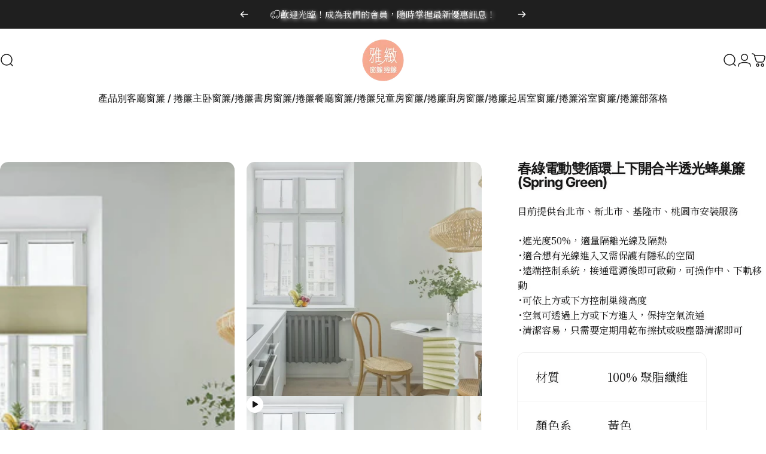

--- FILE ---
content_type: text/html; charset=utf-8
request_url: https://blindsandcurtainsdirect.com/products/hctys05i
body_size: 38562
content:
<!doctype html>
<html class="no-js" lang="zh-TW" dir="ltr">
<head>
  <meta charset="utf-8">
  <meta http-equiv="X-UA-Compatible" content="IE=edge,chrome=1">
  <meta name="viewport" content="width=device-width,initial-scale=1">
  <meta name="theme-color" content="#171717">
  <link rel="canonical" href="https://blindsandcurtainsdirect.com/products/hctys05i">
  <link rel="preconnect" href="https://cdn.shopify.com" crossorigin>
  <link rel="preconnect" href="https://fonts.shopifycdn.com" crossorigin>
  
  <link rel="dns-prefetch" href="https://ajax.googleapis.com">
  <link rel="dns-prefetch" href="https://maps.googleapis.com">
  <link rel="dns-prefetch" href="https://maps.gstatic.com">
  
<link rel="shortcut icon" href="//blindsandcurtainsdirect.com/cdn/shop/files/pnglogo.png?crop=center&height=32&v=1713845212&width=32" type="image/png" /><title>春綠電動雙循環上下開合半透光蜂巢簾 (Spring Green) &ndash; 雅緻窗簾捲簾</title><meta name="description" content="･遮光度50%，適量隔離光線及隔熱 ･適合想有光線進入又需保護有隱私的空間 ･遠端控制系統，接通電源後即可啟動，可操作中、下軌移動 ･可依上方或下方控制巢綫高度 ･空氣可透過上方或下方進入，保持空氣流通 ･清潔容易，只需要定期用乾布擦拭或吸塵器清潔即可 材質 100% 聚脂纖維 顏色系 黃色 顏色 春綠色 遮光度 半遮光"><meta property="og:site_name" content="雅緻窗簾捲簾">
<meta property="og:url" content="https://blindsandcurtainsdirect.com/products/hctys05i">
<meta property="og:title" content="春綠電動雙循環上下開合半透光蜂巢簾 (Spring Green)">
<meta property="og:type" content="product">
<meta property="og:description" content="･遮光度50%，適量隔離光線及隔熱 ･適合想有光線進入又需保護有隱私的空間 ･遠端控制系統，接通電源後即可啟動，可操作中、下軌移動 ･可依上方或下方控制巢綫高度 ･空氣可透過上方或下方進入，保持空氣流通 ･清潔容易，只需要定期用乾布擦拭或吸塵器清潔即可 材質 100% 聚脂纖維 顏色系 黃色 顏色 春綠色 遮光度 半遮光"><meta property="og:image" content="http://blindsandcurtainsdirect.com/cdn/shop/files/Visby_20Honeycomb_20Blinds_20TDBU_20Light-filtering_20013_Spring_green_20A76_20dining_20room_2f0e107e-36ce-4f50-8aea-16617f0917ea.jpg?v=1728893788">
  <meta property="og:image:secure_url" content="https://blindsandcurtainsdirect.com/cdn/shop/files/Visby_20Honeycomb_20Blinds_20TDBU_20Light-filtering_20013_Spring_green_20A76_20dining_20room_2f0e107e-36ce-4f50-8aea-16617f0917ea.jpg?v=1728893788">
  <meta property="og:image:width" content="720">
  <meta property="og:image:height" content="720"><meta name="twitter:site" content="@">
<meta name="twitter:card" content="summary_large_image">
<meta name="twitter:title" content="春綠電動雙循環上下開合半透光蜂巢簾 (Spring Green)">
<meta name="twitter:description" content="･遮光度50%，適量隔離光線及隔熱 ･適合想有光線進入又需保護有隱私的空間 ･遠端控制系統，接通電源後即可啟動，可操作中、下軌移動 ･可依上方或下方控制巢綫高度 ･空氣可透過上方或下方進入，保持空氣流通 ･清潔容易，只需要定期用乾布擦拭或吸塵器清潔即可 材質 100% 聚脂纖維 顏色系 黃色 顏色 春綠色 遮光度 半遮光">
<style>@font-face {
  font-family: Inter;
  font-weight: 400;
  font-style: normal;
  font-display: swap;
  src: url("//blindsandcurtainsdirect.com/cdn/fonts/inter/inter_n4.b2a3f24c19b4de56e8871f609e73ca7f6d2e2bb9.woff2") format("woff2"),
       url("//blindsandcurtainsdirect.com/cdn/fonts/inter/inter_n4.af8052d517e0c9ffac7b814872cecc27ae1fa132.woff") format("woff");
}
@font-face {
  font-family: Inter;
  font-weight: 500;
  font-style: normal;
  font-display: swap;
  src: url("//blindsandcurtainsdirect.com/cdn/fonts/inter/inter_n5.d7101d5e168594dd06f56f290dd759fba5431d97.woff2") format("woff2"),
       url("//blindsandcurtainsdirect.com/cdn/fonts/inter/inter_n5.5332a76bbd27da00474c136abb1ca3cbbf259068.woff") format("woff");
}
@font-face {
  font-family: Inter;
  font-weight: 700;
  font-style: normal;
  font-display: swap;
  src: url("//blindsandcurtainsdirect.com/cdn/fonts/inter/inter_n7.02711e6b374660cfc7915d1afc1c204e633421e4.woff2") format("woff2"),
       url("//blindsandcurtainsdirect.com/cdn/fonts/inter/inter_n7.6dab87426f6b8813070abd79972ceaf2f8d3b012.woff") format("woff");
}
@font-face {
  font-family: Inter;
  font-weight: 400;
  font-style: italic;
  font-display: swap;
  src: url("//blindsandcurtainsdirect.com/cdn/fonts/inter/inter_i4.feae1981dda792ab80d117249d9c7e0f1017e5b3.woff2") format("woff2"),
       url("//blindsandcurtainsdirect.com/cdn/fonts/inter/inter_i4.62773b7113d5e5f02c71486623cf828884c85c6e.woff") format("woff");
}
@font-face {
  font-family: Inter;
  font-weight: 700;
  font-style: italic;
  font-display: swap;
  src: url("//blindsandcurtainsdirect.com/cdn/fonts/inter/inter_i7.b377bcd4cc0f160622a22d638ae7e2cd9b86ea4c.woff2") format("woff2"),
       url("//blindsandcurtainsdirect.com/cdn/fonts/inter/inter_i7.7c69a6a34e3bb44fcf6f975857e13b9a9b25beb4.woff") format("woff");
}
:root {
    /*! General */
    --color-base-text: 23 23 23;
    --color-base-highlight: 255 221 191;
    --color-base-background: 255 255 255;
    --color-base-button: 23 23 23;
    --color-base-button-gradient: #171717;
    --color-base-button-text: 255 255 255;
    --color-keyboard-focus: 11 97 205;
    --color-shadow: 168 232 226;
    --color-price: 23 23 23;
    --color-sale-price: 225 29 72;
    --color-sale-tag: 225 29 72;
    --color-sale-tag-text: 255 255 255;
    --color-rating: 245 158 11;
    --color-placeholder: 250 250 250;
    --color-success-text: 77 124 15;
    --color-success-background: 247 254 231;
    --color-error-text: 190 18 60;
    --color-error-background: 255 241 242;
    --color-info-text: 180 83 9;
    --color-info-background: 255 251 235;
    
    /*! Menu and drawers */
    --color-drawer-text: 23 23 23;
    --color-drawer-background: 255 255 255;
    --color-drawer-button-background: 23 23 23;
    --color-drawer-button-gradient: #171717;
    --color-drawer-button-text: 255 255 255;
    --color-drawer-overlay: 23 23 23;

    /*! Product card */
    --card-radius: var(--rounded-card);
    --card-border-width: 0.0rem;
    --card-border-opacity: 0.0;
    --card-shadow-opacity: 0.1;
    --card-shadow-horizontal-offset: 0.0rem;
    --card-shadow-vertical-offset: 0.0rem;

    /*! Buttons */
    --buttons-radius: var(--rounded-button);
    --buttons-border-width: 2px;
    --buttons-border-opacity: 1.0;
    --buttons-shadow-opacity: 0.0;
    --buttons-shadow-horizontal-offset: 0px;
    --buttons-shadow-vertical-offset: 0px;

    /*! Inputs */
    --inputs-radius: var(--rounded-input);
    --inputs-border-width: 0px;
    --inputs-border-opacity: 0.65;

    /*! Spacing */
    --sp-0d5: 0.125rem;
    --sp-1: 0.25rem;
    --sp-1d5: 0.375rem;
    --sp-2: 0.5rem;
    --sp-2d5: 0.625rem;
    --sp-3: 0.75rem;
    --sp-3d5: 0.875rem;
    --sp-4: 1rem;
    --sp-4d5: 1.125rem;
    --sp-5: 1.25rem;
    --sp-5d5: 1.375rem;
    --sp-6: 1.5rem;
    --sp-6d5: 1.625rem;
    --sp-7: 1.75rem;
    --sp-7d5: 1.875rem;
    --sp-8: 2rem;
    --sp-8d5: 2.125rem;
    --sp-9: 2.25rem;
    --sp-9d5: 2.375rem;
    --sp-10: 2.5rem;
    --sp-10d5: 2.625rem;
    --sp-11: 2.75rem;
    --sp-12: 3rem;
    --sp-13: 3.25rem;
    --sp-14: 3.5rem;
    --sp-15: 3.875rem;
    --sp-16: 4rem;
    --sp-18: 4.5rem;
    --sp-20: 5rem;
    --sp-23: 5.625rem;
    --sp-24: 6rem;
    --sp-28: 7rem;
    --sp-32: 8rem;
    --sp-36: 9rem;
    --sp-40: 10rem;
    --sp-44: 11rem;
    --sp-48: 12rem;
    --sp-52: 13rem;
    --sp-56: 14rem;
    --sp-60: 15rem;
    --sp-64: 16rem;
    --sp-68: 17rem;
    --sp-72: 18rem;
    --sp-80: 20rem;
    --sp-96: 24rem;
    --sp-100: 32rem;

    /*! Font family */
    --font-heading-family: Inter, sans-serif;
    --font-heading-style: normal;
    --font-heading-weight: 700;
    --font-heading-line-height: 1;
    --font-heading-letter-spacing: -0.03em;
    

    --font-body-family: Inter, sans-serif;
    --font-body-style: normal;
    --font-body-weight: 400;
    --font-body-line-height: 1.2;
    --font-body-letter-spacing: 0.0em;

    --font-navigation-family: var(--font-body-family);
    --font-navigation-size: clamp(0.875rem, 0.748rem + 0.3174vw, 1.125rem);
    --font-navigation-weight: 500;
    

    --font-button-family: var(--font-body-family);
    --font-button-size: clamp(0.875rem, 0.8115rem + 0.1587vw, 1.0rem);
    --font-button-weight: 500;
    

    --font-product-family: var(--font-body-family);
    --font-product-size: clamp(1.0rem, 0.873rem + 0.3175vw, 1.25rem);
    --font-product-weight: 500;
    

    /*! Font size */
    --text-3xs: 0.75rem;
    --text-2xs: 0.8125rem;
    --text-xs: 0.875rem;
    --text-2sm: 0.9375rem;
    --text-sm: 1.0rem;
    --text-base: 1.125rem;
    --text-lg: 1.25rem;
    --text-xl: 1.375rem;
    --text-2xl: 1.625rem;
    --text-3xl: 2.0rem;
    --text-4xl: 2.375rem;
    --text-5xl: 3.125rem;
    --text-6xl: 3.875rem;
    --text-7xl: 4.625rem;
    --text-8xl: 6.125rem;

    /*! Layout */
    --page-width: 1900px;
    --gap-padding: clamp(var(--sp-5), 2.526vw, var(--sp-12));
    --grid-gap: clamp(40px, 20vw, 60px);
    --page-padding: var(--sp-5);
    --page-container: min(calc(100vw - var(--scrollbar-width, 0px) - var(--page-padding) * 2), var(--page-width));
    --rounded-button: 3.75rem;
    --rounded-input: 0.75rem;
    --rounded-card: clamp(var(--sp-2d5), 1.053vw, var(--sp-5));
    --rounded-block: clamp(var(--sp-2d5), 1.053vw, var(--sp-5));

    /*! Other */
    --icon-weight: 1.5px;
  }

  @media screen and (min-width: 1024px) {
    :root {
      --page-padding: var(--sp-9);
    }
  }

  @media screen and (min-width: 1280px) {
    :root {
      --gap-padding: var(--sp-12);
      --page-padding: var(--sp-12);
      --page-container: min(calc(100vw - var(--scrollbar-width, 0px) - var(--page-padding) * 2), max(var(--page-width), 1280px));
    }
  }

  @media screen and (min-width: 1536px) {
    :root {
      --page-padding: max(var(--sp-12), 50vw - var(--scrollbar-width, 0px)/2 - var(--page-width)/2);
    }
  }
</style>
  <link rel="preload" as="font" href="//blindsandcurtainsdirect.com/cdn/fonts/inter/inter_n4.b2a3f24c19b4de56e8871f609e73ca7f6d2e2bb9.woff2" type="font/woff2" crossorigin>
  

  <link rel="preload" as="font" href="//blindsandcurtainsdirect.com/cdn/fonts/inter/inter_n7.02711e6b374660cfc7915d1afc1c204e633421e4.woff2" type="font/woff2" crossorigin>
  
<link href="//blindsandcurtainsdirect.com/cdn/shop/t/29/assets/theme.css?v=69545361234537765891742810559" rel="stylesheet" type="text/css" media="all" /><link rel="stylesheet" href="//blindsandcurtainsdirect.com/cdn/shop/t/29/assets/apps.css?v=181677850728302373271739856638" media="print" fetchpriority="low" onload="this.media='all'">

  <script>window.performance && window.performance.mark && window.performance.mark('shopify.content_for_header.start');</script><meta id="shopify-digital-wallet" name="shopify-digital-wallet" content="/52704575641/digital_wallets/dialog">
<link rel="alternate" hreflang="x-default" href="https://blindsandcurtainsdirect.com/products/hctys05i">
<link rel="alternate" hreflang="zh-Hant" href="https://blindsandcurtainsdirect.com/products/hctys05i">
<link rel="alternate" hreflang="en" href="https://blindsandcurtainsdirect.com/en/products/hctys05i">
<link rel="alternate" hreflang="zh-Hant-TW" href="https://blindsandcurtainsdirect.com/products/hctys05i">
<link rel="alternate" type="application/json+oembed" href="https://blindsandcurtainsdirect.com/products/hctys05i.oembed">
<script async="async" src="/checkouts/internal/preloads.js?locale=zh-TW"></script>
<script id="shopify-features" type="application/json">{"accessToken":"0cf3b852ea3e5d3af218e52b7284a256","betas":["rich-media-storefront-analytics"],"domain":"blindsandcurtainsdirect.com","predictiveSearch":true,"shopId":52704575641,"locale":"zh-tw"}</script>
<script>var Shopify = Shopify || {};
Shopify.shop = "blindsandcurtains-direct.myshopify.com";
Shopify.locale = "zh-TW";
Shopify.currency = {"active":"TWD","rate":"1.0"};
Shopify.country = "TW";
Shopify.theme = {"name":"Updated copy of Concept","id":140121931929,"schema_name":"Concept","schema_version":"3.1.0","theme_store_id":2412,"role":"main"};
Shopify.theme.handle = "null";
Shopify.theme.style = {"id":null,"handle":null};
Shopify.cdnHost = "blindsandcurtainsdirect.com/cdn";
Shopify.routes = Shopify.routes || {};
Shopify.routes.root = "/";</script>
<script type="module">!function(o){(o.Shopify=o.Shopify||{}).modules=!0}(window);</script>
<script>!function(o){function n(){var o=[];function n(){o.push(Array.prototype.slice.apply(arguments))}return n.q=o,n}var t=o.Shopify=o.Shopify||{};t.loadFeatures=n(),t.autoloadFeatures=n()}(window);</script>
<script id="shop-js-analytics" type="application/json">{"pageType":"product"}</script>
<script defer="defer" async type="module" src="//blindsandcurtainsdirect.com/cdn/shopifycloud/shop-js/modules/v2/client.init-shop-cart-sync_BmDzIf2i.zh-TW.esm.js"></script>
<script defer="defer" async type="module" src="//blindsandcurtainsdirect.com/cdn/shopifycloud/shop-js/modules/v2/chunk.common_D58CaYJb.esm.js"></script>
<script type="module">
  await import("//blindsandcurtainsdirect.com/cdn/shopifycloud/shop-js/modules/v2/client.init-shop-cart-sync_BmDzIf2i.zh-TW.esm.js");
await import("//blindsandcurtainsdirect.com/cdn/shopifycloud/shop-js/modules/v2/chunk.common_D58CaYJb.esm.js");

  window.Shopify.SignInWithShop?.initShopCartSync?.({"fedCMEnabled":true,"windoidEnabled":true});

</script>
<script id="__st">var __st={"a":52704575641,"offset":28800,"reqid":"c1b23e9a-b113-40a6-89b7-285ee3535d8b-1768421566","pageurl":"blindsandcurtainsdirect.com\/products\/hctys05i","u":"d63af72fd35d","p":"product","rtyp":"product","rid":6605454737561};</script>
<script>window.ShopifyPaypalV4VisibilityTracking = true;</script>
<script id="captcha-bootstrap">!function(){'use strict';const t='contact',e='account',n='new_comment',o=[[t,t],['blogs',n],['comments',n],[t,'customer']],c=[[e,'customer_login'],[e,'guest_login'],[e,'recover_customer_password'],[e,'create_customer']],r=t=>t.map((([t,e])=>`form[action*='/${t}']:not([data-nocaptcha='true']) input[name='form_type'][value='${e}']`)).join(','),a=t=>()=>t?[...document.querySelectorAll(t)].map((t=>t.form)):[];function s(){const t=[...o],e=r(t);return a(e)}const i='password',u='form_key',d=['recaptcha-v3-token','g-recaptcha-response','h-captcha-response',i],f=()=>{try{return window.sessionStorage}catch{return}},m='__shopify_v',_=t=>t.elements[u];function p(t,e,n=!1){try{const o=window.sessionStorage,c=JSON.parse(o.getItem(e)),{data:r}=function(t){const{data:e,action:n}=t;return t[m]||n?{data:e,action:n}:{data:t,action:n}}(c);for(const[e,n]of Object.entries(r))t.elements[e]&&(t.elements[e].value=n);n&&o.removeItem(e)}catch(o){console.error('form repopulation failed',{error:o})}}const l='form_type',E='cptcha';function T(t){t.dataset[E]=!0}const w=window,h=w.document,L='Shopify',v='ce_forms',y='captcha';let A=!1;((t,e)=>{const n=(g='f06e6c50-85a8-45c8-87d0-21a2b65856fe',I='https://cdn.shopify.com/shopifycloud/storefront-forms-hcaptcha/ce_storefront_forms_captcha_hcaptcha.v1.5.2.iife.js',D={infoText:'已受到 hCaptcha 保護',privacyText:'隱私',termsText:'條款'},(t,e,n)=>{const o=w[L][v],c=o.bindForm;if(c)return c(t,g,e,D).then(n);var r;o.q.push([[t,g,e,D],n]),r=I,A||(h.body.append(Object.assign(h.createElement('script'),{id:'captcha-provider',async:!0,src:r})),A=!0)});var g,I,D;w[L]=w[L]||{},w[L][v]=w[L][v]||{},w[L][v].q=[],w[L][y]=w[L][y]||{},w[L][y].protect=function(t,e){n(t,void 0,e),T(t)},Object.freeze(w[L][y]),function(t,e,n,w,h,L){const[v,y,A,g]=function(t,e,n){const i=e?o:[],u=t?c:[],d=[...i,...u],f=r(d),m=r(i),_=r(d.filter((([t,e])=>n.includes(e))));return[a(f),a(m),a(_),s()]}(w,h,L),I=t=>{const e=t.target;return e instanceof HTMLFormElement?e:e&&e.form},D=t=>v().includes(t);t.addEventListener('submit',(t=>{const e=I(t);if(!e)return;const n=D(e)&&!e.dataset.hcaptchaBound&&!e.dataset.recaptchaBound,o=_(e),c=g().includes(e)&&(!o||!o.value);(n||c)&&t.preventDefault(),c&&!n&&(function(t){try{if(!f())return;!function(t){const e=f();if(!e)return;const n=_(t);if(!n)return;const o=n.value;o&&e.removeItem(o)}(t);const e=Array.from(Array(32),(()=>Math.random().toString(36)[2])).join('');!function(t,e){_(t)||t.append(Object.assign(document.createElement('input'),{type:'hidden',name:u})),t.elements[u].value=e}(t,e),function(t,e){const n=f();if(!n)return;const o=[...t.querySelectorAll(`input[type='${i}']`)].map((({name:t})=>t)),c=[...d,...o],r={};for(const[a,s]of new FormData(t).entries())c.includes(a)||(r[a]=s);n.setItem(e,JSON.stringify({[m]:1,action:t.action,data:r}))}(t,e)}catch(e){console.error('failed to persist form',e)}}(e),e.submit())}));const S=(t,e)=>{t&&!t.dataset[E]&&(n(t,e.some((e=>e===t))),T(t))};for(const o of['focusin','change'])t.addEventListener(o,(t=>{const e=I(t);D(e)&&S(e,y())}));const B=e.get('form_key'),M=e.get(l),P=B&&M;t.addEventListener('DOMContentLoaded',(()=>{const t=y();if(P)for(const e of t)e.elements[l].value===M&&p(e,B);[...new Set([...A(),...v().filter((t=>'true'===t.dataset.shopifyCaptcha))])].forEach((e=>S(e,t)))}))}(h,new URLSearchParams(w.location.search),n,t,e,['guest_login'])})(!0,!0)}();</script>
<script integrity="sha256-4kQ18oKyAcykRKYeNunJcIwy7WH5gtpwJnB7kiuLZ1E=" data-source-attribution="shopify.loadfeatures" defer="defer" src="//blindsandcurtainsdirect.com/cdn/shopifycloud/storefront/assets/storefront/load_feature-a0a9edcb.js" crossorigin="anonymous"></script>
<script data-source-attribution="shopify.dynamic_checkout.dynamic.init">var Shopify=Shopify||{};Shopify.PaymentButton=Shopify.PaymentButton||{isStorefrontPortableWallets:!0,init:function(){window.Shopify.PaymentButton.init=function(){};var t=document.createElement("script");t.src="https://blindsandcurtainsdirect.com/cdn/shopifycloud/portable-wallets/latest/portable-wallets.zh-tw.js",t.type="module",document.head.appendChild(t)}};
</script>
<script data-source-attribution="shopify.dynamic_checkout.buyer_consent">
  function portableWalletsHideBuyerConsent(e){var t=document.getElementById("shopify-buyer-consent"),n=document.getElementById("shopify-subscription-policy-button");t&&n&&(t.classList.add("hidden"),t.setAttribute("aria-hidden","true"),n.removeEventListener("click",e))}function portableWalletsShowBuyerConsent(e){var t=document.getElementById("shopify-buyer-consent"),n=document.getElementById("shopify-subscription-policy-button");t&&n&&(t.classList.remove("hidden"),t.removeAttribute("aria-hidden"),n.addEventListener("click",e))}window.Shopify?.PaymentButton&&(window.Shopify.PaymentButton.hideBuyerConsent=portableWalletsHideBuyerConsent,window.Shopify.PaymentButton.showBuyerConsent=portableWalletsShowBuyerConsent);
</script>
<script data-source-attribution="shopify.dynamic_checkout.cart.bootstrap">document.addEventListener("DOMContentLoaded",(function(){function t(){return document.querySelector("shopify-accelerated-checkout-cart, shopify-accelerated-checkout")}if(t())Shopify.PaymentButton.init();else{new MutationObserver((function(e,n){t()&&(Shopify.PaymentButton.init(),n.disconnect())})).observe(document.body,{childList:!0,subtree:!0})}}));
</script>

<script>window.performance && window.performance.mark && window.performance.mark('shopify.content_for_header.end');</script>

  <script src="//blindsandcurtainsdirect.com/cdn/shop/t/29/assets/vendor.js?v=83836565987576270061739856638" defer="defer"></script>
  <script src="//blindsandcurtainsdirect.com/cdn/shop/t/29/assets/theme.js?v=10164008198270687991739856638" defer="defer"></script><script>
  document.documentElement.classList.replace('no-js', 'js');

  window.theme = window.theme || {};
  theme.routes = {
    shop_url: 'https://blindsandcurtainsdirect.com',
    root_url: '/',
    cart_url: '/cart',
    cart_add_url: '/cart/add',
    cart_change_url: '/cart/change',
    cart_update_url: '/cart/update',
    search_url: '/search',
    predictive_search_url: '/search/suggest'
  };

  theme.variantStrings = {
    preOrder: "預購",
    addToCart: "加入購物車",
    soldOut: "售罄",
    unavailable: "不可用",
    addToBundle: "加入到捆綁包",
    backInStock: "可用時通知我"
  };

  theme.shippingCalculatorStrings = {
    error: "檢索運費時發生一個或多個錯誤：",
    notFound: "抱歉，我們不會出貨到您的地址。",
    oneResult: "您的地址適用一種運費：",
    multipleResults: "您的地址有多種運費可供選擇："
  };

  theme.recipientFormStrings = {
    expanded: "禮品卡接收者表格已擴展",
    collapsed: "禮品卡收件人表格已折疊"
  };

  theme.quickOrderListStrings = {
    itemsAdded: "新增了[quantity]件商品",
    itemAdded: "新增了[quantity]件商品",
    itemsRemoved: "已刪除[quantity]件商品",
    itemRemoved: "[quantity]件已移除",
    viewCart: "查看購物車",
    each: "[money] \/ea",
    minError: "該商品至少有[min]",
    maxError: "該項目最多有[max]",
    stepError: "您只能以[step]的增量新增此項目"
  };

  theme.cartStrings = {
    error: `更新購物車時發生錯誤。請再試一次。`,
    quantityError: `您只能將 [quantity] 項商品加入您的購物車。`,
  };

  theme.dateStrings = {
    d: "天",
    day: "天",
    days: "天",
    h: "小時",
    hour: "小時",
    hours: "小時",
    m: "分",
    minute: "分分鐘",
    minutes: "分分鐘",
    s: "秒",
    second: "秒",
    seconds: "秒"
  };theme.strings = {
    recentlyViewedEmpty: "購物車目前沒有商品",
    close: "關閉",
    next: "下一頁",
    previous: "上一頁",
    qrImageAlt: "QR 碼 — 掃描即可兌換禮品卡"
  };

  theme.settings = {
    moneyFormat: "新臺幣 {{amount_no_decimals}}元",
    moneyWithCurrencyFormat: "${{amount_no_decimals}} TWD",
    currencyCodeEnabled: false,
    externalLinksNewTab: false,
    cartType: "page",
    isCartTemplate: false,
    pswpModule: "\/\/blindsandcurtainsdirect.com\/cdn\/shop\/t\/29\/assets\/photoswipe.min.js?v=41760041872977459911739856638",
    themeName: 'Concept',
    themeVersion: '3.1.0',
    agencyId: ''
  };// We save the product ID in local storage to be eventually used for recently viewed section
    try {
      const recentlyViewedProducts = new Set(JSON.parse(window.localStorage.getItem(`${theme.settings.themeName}:recently-viewed`) || '[]'));

      recentlyViewedProducts.delete(6605454737561); // Delete first to re-move the product
      recentlyViewedProducts.add(6605454737561);

      window.localStorage.setItem(`${theme.settings.themeName}:recently-viewed`, JSON.stringify(Array.from(recentlyViewedProducts.values()).reverse()));
    } catch (e) {
      // Safari in private mode does not allow setting item, we silently fail
    }</script>




<!-- Google Tag Manager -->
<script>(function(w,d,s,l,i){w[l]=w[l]||[];w[l].push({'gtm.start':
new Date().getTime(),event:'gtm.js'});var f=d.getElementsByTagName(s)[0],
j=d.createElement(s),dl=l!='dataLayer'?'&l='+l:'';j.async=true;j.src=
'https://www.googletagmanager.com/gtm.js?id='+i+dl;f.parentNode.insertBefore(j,f);
})(window,document,'script','dataLayer','GTM-MS5V5LW');</script>
<!-- End Google Tag Manager -->


<!-- BEGIN app block: shopify://apps/rt-google-fonts-custom-fonts/blocks/app-embed/2caf2c68-0038-455e-b0b9-066a7c2ad923 --><link rel="preload" as="style" href="https://fonts.googleapis.com/css2?family=Noto+Serif+TC:ital,wght@0,400&display=swap">
            <link rel="stylesheet" href="https://fonts.googleapis.com/css2?family=Noto+Serif+TC:ital,wght@0,400&display=swap"><link rel="preconnect" href="https://fonts.gstatic.com" crossorigin><style id="rafp-stylesheet">body,h2,h3,h4,h5,h6,p,blockquote,li,a,strong,b,em {font-family:"Noto Serif TC";font-weight:400;
        font-style:normal;text-shadow:2px 2px 6px #edecec;}@media screen and (max-width: 749px) {body,h2,h3,h4,h5,h6,p,blockquote,li,a,strong,b,em {}}
    </style>
<!-- END app block --><!-- BEGIN app block: shopify://apps/microsoft-clarity/blocks/clarity_js/31c3d126-8116-4b4a-8ba1-baeda7c4aeea -->
<script type="text/javascript">
  (function (c, l, a, r, i, t, y) {
    c[a] = c[a] || function () { (c[a].q = c[a].q || []).push(arguments); };
    t = l.createElement(r); t.async = 1; t.src = "https://www.clarity.ms/tag/" + i + "?ref=shopify";
    y = l.getElementsByTagName(r)[0]; y.parentNode.insertBefore(t, y);

    c.Shopify.loadFeatures([{ name: "consent-tracking-api", version: "0.1" }], error => {
      if (error) {
        console.error("Error loading Shopify features:", error);
        return;
      }

      c[a]('consentv2', {
        ad_Storage: c.Shopify.customerPrivacy.marketingAllowed() ? "granted" : "denied",
        analytics_Storage: c.Shopify.customerPrivacy.analyticsProcessingAllowed() ? "granted" : "denied",
      });
    });

    l.addEventListener("visitorConsentCollected", function (e) {
      c[a]('consentv2', {
        ad_Storage: e.detail.marketingAllowed ? "granted" : "denied",
        analytics_Storage: e.detail.analyticsAllowed ? "granted" : "denied",
      });
    });
  })(window, document, "clarity", "script", "t7bzaexh3s");
</script>



<!-- END app block --><script src="https://cdn.shopify.com/extensions/9829290c-2b6c-4517-a42f-0d6eacabb442/1.1.0/assets/font.js" type="text/javascript" defer="defer"></script>
<link href="https://cdn.shopify.com/extensions/9829290c-2b6c-4517-a42f-0d6eacabb442/1.1.0/assets/font.css" rel="stylesheet" type="text/css" media="all">
<link href="https://monorail-edge.shopifysvc.com" rel="dns-prefetch">
<script>(function(){if ("sendBeacon" in navigator && "performance" in window) {try {var session_token_from_headers = performance.getEntriesByType('navigation')[0].serverTiming.find(x => x.name == '_s').description;} catch {var session_token_from_headers = undefined;}var session_cookie_matches = document.cookie.match(/_shopify_s=([^;]*)/);var session_token_from_cookie = session_cookie_matches && session_cookie_matches.length === 2 ? session_cookie_matches[1] : "";var session_token = session_token_from_headers || session_token_from_cookie || "";function handle_abandonment_event(e) {var entries = performance.getEntries().filter(function(entry) {return /monorail-edge.shopifysvc.com/.test(entry.name);});if (!window.abandonment_tracked && entries.length === 0) {window.abandonment_tracked = true;var currentMs = Date.now();var navigation_start = performance.timing.navigationStart;var payload = {shop_id: 52704575641,url: window.location.href,navigation_start,duration: currentMs - navigation_start,session_token,page_type: "product"};window.navigator.sendBeacon("https://monorail-edge.shopifysvc.com/v1/produce", JSON.stringify({schema_id: "online_store_buyer_site_abandonment/1.1",payload: payload,metadata: {event_created_at_ms: currentMs,event_sent_at_ms: currentMs}}));}}window.addEventListener('pagehide', handle_abandonment_event);}}());</script>
<script id="web-pixels-manager-setup">(function e(e,d,r,n,o){if(void 0===o&&(o={}),!Boolean(null===(a=null===(i=window.Shopify)||void 0===i?void 0:i.analytics)||void 0===a?void 0:a.replayQueue)){var i,a;window.Shopify=window.Shopify||{};var t=window.Shopify;t.analytics=t.analytics||{};var s=t.analytics;s.replayQueue=[],s.publish=function(e,d,r){return s.replayQueue.push([e,d,r]),!0};try{self.performance.mark("wpm:start")}catch(e){}var l=function(){var e={modern:/Edge?\/(1{2}[4-9]|1[2-9]\d|[2-9]\d{2}|\d{4,})\.\d+(\.\d+|)|Firefox\/(1{2}[4-9]|1[2-9]\d|[2-9]\d{2}|\d{4,})\.\d+(\.\d+|)|Chrom(ium|e)\/(9{2}|\d{3,})\.\d+(\.\d+|)|(Maci|X1{2}).+ Version\/(15\.\d+|(1[6-9]|[2-9]\d|\d{3,})\.\d+)([,.]\d+|)( \(\w+\)|)( Mobile\/\w+|) Safari\/|Chrome.+OPR\/(9{2}|\d{3,})\.\d+\.\d+|(CPU[ +]OS|iPhone[ +]OS|CPU[ +]iPhone|CPU IPhone OS|CPU iPad OS)[ +]+(15[._]\d+|(1[6-9]|[2-9]\d|\d{3,})[._]\d+)([._]\d+|)|Android:?[ /-](13[3-9]|1[4-9]\d|[2-9]\d{2}|\d{4,})(\.\d+|)(\.\d+|)|Android.+Firefox\/(13[5-9]|1[4-9]\d|[2-9]\d{2}|\d{4,})\.\d+(\.\d+|)|Android.+Chrom(ium|e)\/(13[3-9]|1[4-9]\d|[2-9]\d{2}|\d{4,})\.\d+(\.\d+|)|SamsungBrowser\/([2-9]\d|\d{3,})\.\d+/,legacy:/Edge?\/(1[6-9]|[2-9]\d|\d{3,})\.\d+(\.\d+|)|Firefox\/(5[4-9]|[6-9]\d|\d{3,})\.\d+(\.\d+|)|Chrom(ium|e)\/(5[1-9]|[6-9]\d|\d{3,})\.\d+(\.\d+|)([\d.]+$|.*Safari\/(?![\d.]+ Edge\/[\d.]+$))|(Maci|X1{2}).+ Version\/(10\.\d+|(1[1-9]|[2-9]\d|\d{3,})\.\d+)([,.]\d+|)( \(\w+\)|)( Mobile\/\w+|) Safari\/|Chrome.+OPR\/(3[89]|[4-9]\d|\d{3,})\.\d+\.\d+|(CPU[ +]OS|iPhone[ +]OS|CPU[ +]iPhone|CPU IPhone OS|CPU iPad OS)[ +]+(10[._]\d+|(1[1-9]|[2-9]\d|\d{3,})[._]\d+)([._]\d+|)|Android:?[ /-](13[3-9]|1[4-9]\d|[2-9]\d{2}|\d{4,})(\.\d+|)(\.\d+|)|Mobile Safari.+OPR\/([89]\d|\d{3,})\.\d+\.\d+|Android.+Firefox\/(13[5-9]|1[4-9]\d|[2-9]\d{2}|\d{4,})\.\d+(\.\d+|)|Android.+Chrom(ium|e)\/(13[3-9]|1[4-9]\d|[2-9]\d{2}|\d{4,})\.\d+(\.\d+|)|Android.+(UC? ?Browser|UCWEB|U3)[ /]?(15\.([5-9]|\d{2,})|(1[6-9]|[2-9]\d|\d{3,})\.\d+)\.\d+|SamsungBrowser\/(5\.\d+|([6-9]|\d{2,})\.\d+)|Android.+MQ{2}Browser\/(14(\.(9|\d{2,})|)|(1[5-9]|[2-9]\d|\d{3,})(\.\d+|))(\.\d+|)|K[Aa][Ii]OS\/(3\.\d+|([4-9]|\d{2,})\.\d+)(\.\d+|)/},d=e.modern,r=e.legacy,n=navigator.userAgent;return n.match(d)?"modern":n.match(r)?"legacy":"unknown"}(),u="modern"===l?"modern":"legacy",c=(null!=n?n:{modern:"",legacy:""})[u],f=function(e){return[e.baseUrl,"/wpm","/b",e.hashVersion,"modern"===e.buildTarget?"m":"l",".js"].join("")}({baseUrl:d,hashVersion:r,buildTarget:u}),m=function(e){var d=e.version,r=e.bundleTarget,n=e.surface,o=e.pageUrl,i=e.monorailEndpoint;return{emit:function(e){var a=e.status,t=e.errorMsg,s=(new Date).getTime(),l=JSON.stringify({metadata:{event_sent_at_ms:s},events:[{schema_id:"web_pixels_manager_load/3.1",payload:{version:d,bundle_target:r,page_url:o,status:a,surface:n,error_msg:t},metadata:{event_created_at_ms:s}}]});if(!i)return console&&console.warn&&console.warn("[Web Pixels Manager] No Monorail endpoint provided, skipping logging."),!1;try{return self.navigator.sendBeacon.bind(self.navigator)(i,l)}catch(e){}var u=new XMLHttpRequest;try{return u.open("POST",i,!0),u.setRequestHeader("Content-Type","text/plain"),u.send(l),!0}catch(e){return console&&console.warn&&console.warn("[Web Pixels Manager] Got an unhandled error while logging to Monorail."),!1}}}}({version:r,bundleTarget:l,surface:e.surface,pageUrl:self.location.href,monorailEndpoint:e.monorailEndpoint});try{o.browserTarget=l,function(e){var d=e.src,r=e.async,n=void 0===r||r,o=e.onload,i=e.onerror,a=e.sri,t=e.scriptDataAttributes,s=void 0===t?{}:t,l=document.createElement("script"),u=document.querySelector("head"),c=document.querySelector("body");if(l.async=n,l.src=d,a&&(l.integrity=a,l.crossOrigin="anonymous"),s)for(var f in s)if(Object.prototype.hasOwnProperty.call(s,f))try{l.dataset[f]=s[f]}catch(e){}if(o&&l.addEventListener("load",o),i&&l.addEventListener("error",i),u)u.appendChild(l);else{if(!c)throw new Error("Did not find a head or body element to append the script");c.appendChild(l)}}({src:f,async:!0,onload:function(){if(!function(){var e,d;return Boolean(null===(d=null===(e=window.Shopify)||void 0===e?void 0:e.analytics)||void 0===d?void 0:d.initialized)}()){var d=window.webPixelsManager.init(e)||void 0;if(d){var r=window.Shopify.analytics;r.replayQueue.forEach((function(e){var r=e[0],n=e[1],o=e[2];d.publishCustomEvent(r,n,o)})),r.replayQueue=[],r.publish=d.publishCustomEvent,r.visitor=d.visitor,r.initialized=!0}}},onerror:function(){return m.emit({status:"failed",errorMsg:"".concat(f," has failed to load")})},sri:function(e){var d=/^sha384-[A-Za-z0-9+/=]+$/;return"string"==typeof e&&d.test(e)}(c)?c:"",scriptDataAttributes:o}),m.emit({status:"loading"})}catch(e){m.emit({status:"failed",errorMsg:(null==e?void 0:e.message)||"Unknown error"})}}})({shopId: 52704575641,storefrontBaseUrl: "https://blindsandcurtainsdirect.com",extensionsBaseUrl: "https://extensions.shopifycdn.com/cdn/shopifycloud/web-pixels-manager",monorailEndpoint: "https://monorail-edge.shopifysvc.com/unstable/produce_batch",surface: "storefront-renderer",enabledBetaFlags: ["2dca8a86","a0d5f9d2"],webPixelsConfigList: [{"id":"1327726745","configuration":"{\"projectId\":\"t7bzaexh3s\"}","eventPayloadVersion":"v1","runtimeContext":"STRICT","scriptVersion":"737156edc1fafd4538f270df27821f1c","type":"APP","apiClientId":240074326017,"privacyPurposes":[],"capabilities":["advanced_dom_events"],"dataSharingAdjustments":{"protectedCustomerApprovalScopes":["read_customer_personal_data"]}},{"id":"569802905","configuration":"{\"config\":\"{\\\"pixel_id\\\":\\\"G-1H7JJB9CT0\\\",\\\"gtag_events\\\":[{\\\"type\\\":\\\"purchase\\\",\\\"action_label\\\":\\\"G-1H7JJB9CT0\\\"},{\\\"type\\\":\\\"page_view\\\",\\\"action_label\\\":\\\"G-1H7JJB9CT0\\\"},{\\\"type\\\":\\\"view_item\\\",\\\"action_label\\\":\\\"G-1H7JJB9CT0\\\"},{\\\"type\\\":\\\"search\\\",\\\"action_label\\\":\\\"G-1H7JJB9CT0\\\"},{\\\"type\\\":\\\"add_to_cart\\\",\\\"action_label\\\":\\\"G-1H7JJB9CT0\\\"},{\\\"type\\\":\\\"begin_checkout\\\",\\\"action_label\\\":\\\"G-1H7JJB9CT0\\\"},{\\\"type\\\":\\\"add_payment_info\\\",\\\"action_label\\\":\\\"G-1H7JJB9CT0\\\"}],\\\"enable_monitoring_mode\\\":false}\"}","eventPayloadVersion":"v1","runtimeContext":"OPEN","scriptVersion":"b2a88bafab3e21179ed38636efcd8a93","type":"APP","apiClientId":1780363,"privacyPurposes":[],"dataSharingAdjustments":{"protectedCustomerApprovalScopes":["read_customer_address","read_customer_email","read_customer_name","read_customer_personal_data","read_customer_phone"]}},{"id":"136708249","configuration":"{\"pixel_id\":\"389548411766000\",\"pixel_type\":\"facebook_pixel\",\"metaapp_system_user_token\":\"-\"}","eventPayloadVersion":"v1","runtimeContext":"OPEN","scriptVersion":"ca16bc87fe92b6042fbaa3acc2fbdaa6","type":"APP","apiClientId":2329312,"privacyPurposes":["ANALYTICS","MARKETING","SALE_OF_DATA"],"dataSharingAdjustments":{"protectedCustomerApprovalScopes":["read_customer_address","read_customer_email","read_customer_name","read_customer_personal_data","read_customer_phone"]}},{"id":"shopify-app-pixel","configuration":"{}","eventPayloadVersion":"v1","runtimeContext":"STRICT","scriptVersion":"0450","apiClientId":"shopify-pixel","type":"APP","privacyPurposes":["ANALYTICS","MARKETING"]},{"id":"shopify-custom-pixel","eventPayloadVersion":"v1","runtimeContext":"LAX","scriptVersion":"0450","apiClientId":"shopify-pixel","type":"CUSTOM","privacyPurposes":["ANALYTICS","MARKETING"]}],isMerchantRequest: false,initData: {"shop":{"name":"雅緻窗簾捲簾","paymentSettings":{"currencyCode":"TWD"},"myshopifyDomain":"blindsandcurtains-direct.myshopify.com","countryCode":"TW","storefrontUrl":"https:\/\/blindsandcurtainsdirect.com"},"customer":null,"cart":null,"checkout":null,"productVariants":[{"price":{"amount":23800.0,"currencyCode":"TWD"},"product":{"title":"春綠電動雙循環上下開合半透光蜂巢簾 (Spring Green)","vendor":"BCD","id":"6605454737561","untranslatedTitle":"春綠電動雙循環上下開合半透光蜂巢簾 (Spring Green)","url":"\/products\/hctys05i","type":"蜂巢簾"},"id":"39484085010585","image":{"src":"\/\/blindsandcurtainsdirect.com\/cdn\/shop\/files\/Visby_20Honeycomb_20Blinds_20TDBU_20Light-filtering_20013_Spring_green_20A76_20dining_20room_2f0e107e-36ce-4f50-8aea-16617f0917ea.jpg?v=1728893788"},"sku":"HCTYS05I","title":"Default Title","untranslatedTitle":"Default Title"}],"purchasingCompany":null},},"https://blindsandcurtainsdirect.com/cdn","7cecd0b6w90c54c6cpe92089d5m57a67346",{"modern":"","legacy":""},{"shopId":"52704575641","storefrontBaseUrl":"https:\/\/blindsandcurtainsdirect.com","extensionBaseUrl":"https:\/\/extensions.shopifycdn.com\/cdn\/shopifycloud\/web-pixels-manager","surface":"storefront-renderer","enabledBetaFlags":"[\"2dca8a86\", \"a0d5f9d2\"]","isMerchantRequest":"false","hashVersion":"7cecd0b6w90c54c6cpe92089d5m57a67346","publish":"custom","events":"[[\"page_viewed\",{}],[\"product_viewed\",{\"productVariant\":{\"price\":{\"amount\":23800.0,\"currencyCode\":\"TWD\"},\"product\":{\"title\":\"春綠電動雙循環上下開合半透光蜂巢簾 (Spring Green)\",\"vendor\":\"BCD\",\"id\":\"6605454737561\",\"untranslatedTitle\":\"春綠電動雙循環上下開合半透光蜂巢簾 (Spring Green)\",\"url\":\"\/products\/hctys05i\",\"type\":\"蜂巢簾\"},\"id\":\"39484085010585\",\"image\":{\"src\":\"\/\/blindsandcurtainsdirect.com\/cdn\/shop\/files\/Visby_20Honeycomb_20Blinds_20TDBU_20Light-filtering_20013_Spring_green_20A76_20dining_20room_2f0e107e-36ce-4f50-8aea-16617f0917ea.jpg?v=1728893788\"},\"sku\":\"HCTYS05I\",\"title\":\"Default Title\",\"untranslatedTitle\":\"Default Title\"}}]]"});</script><script>
  window.ShopifyAnalytics = window.ShopifyAnalytics || {};
  window.ShopifyAnalytics.meta = window.ShopifyAnalytics.meta || {};
  window.ShopifyAnalytics.meta.currency = 'TWD';
  var meta = {"product":{"id":6605454737561,"gid":"gid:\/\/shopify\/Product\/6605454737561","vendor":"BCD","type":"蜂巢簾","handle":"hctys05i","variants":[{"id":39484085010585,"price":2380000,"name":"春綠電動雙循環上下開合半透光蜂巢簾 (Spring Green)","public_title":null,"sku":"HCTYS05I"}],"remote":false},"page":{"pageType":"product","resourceType":"product","resourceId":6605454737561,"requestId":"c1b23e9a-b113-40a6-89b7-285ee3535d8b-1768421566"}};
  for (var attr in meta) {
    window.ShopifyAnalytics.meta[attr] = meta[attr];
  }
</script>
<script class="analytics">
  (function () {
    var customDocumentWrite = function(content) {
      var jquery = null;

      if (window.jQuery) {
        jquery = window.jQuery;
      } else if (window.Checkout && window.Checkout.$) {
        jquery = window.Checkout.$;
      }

      if (jquery) {
        jquery('body').append(content);
      }
    };

    var hasLoggedConversion = function(token) {
      if (token) {
        return document.cookie.indexOf('loggedConversion=' + token) !== -1;
      }
      return false;
    }

    var setCookieIfConversion = function(token) {
      if (token) {
        var twoMonthsFromNow = new Date(Date.now());
        twoMonthsFromNow.setMonth(twoMonthsFromNow.getMonth() + 2);

        document.cookie = 'loggedConversion=' + token + '; expires=' + twoMonthsFromNow;
      }
    }

    var trekkie = window.ShopifyAnalytics.lib = window.trekkie = window.trekkie || [];
    if (trekkie.integrations) {
      return;
    }
    trekkie.methods = [
      'identify',
      'page',
      'ready',
      'track',
      'trackForm',
      'trackLink'
    ];
    trekkie.factory = function(method) {
      return function() {
        var args = Array.prototype.slice.call(arguments);
        args.unshift(method);
        trekkie.push(args);
        return trekkie;
      };
    };
    for (var i = 0; i < trekkie.methods.length; i++) {
      var key = trekkie.methods[i];
      trekkie[key] = trekkie.factory(key);
    }
    trekkie.load = function(config) {
      trekkie.config = config || {};
      trekkie.config.initialDocumentCookie = document.cookie;
      var first = document.getElementsByTagName('script')[0];
      var script = document.createElement('script');
      script.type = 'text/javascript';
      script.onerror = function(e) {
        var scriptFallback = document.createElement('script');
        scriptFallback.type = 'text/javascript';
        scriptFallback.onerror = function(error) {
                var Monorail = {
      produce: function produce(monorailDomain, schemaId, payload) {
        var currentMs = new Date().getTime();
        var event = {
          schema_id: schemaId,
          payload: payload,
          metadata: {
            event_created_at_ms: currentMs,
            event_sent_at_ms: currentMs
          }
        };
        return Monorail.sendRequest("https://" + monorailDomain + "/v1/produce", JSON.stringify(event));
      },
      sendRequest: function sendRequest(endpointUrl, payload) {
        // Try the sendBeacon API
        if (window && window.navigator && typeof window.navigator.sendBeacon === 'function' && typeof window.Blob === 'function' && !Monorail.isIos12()) {
          var blobData = new window.Blob([payload], {
            type: 'text/plain'
          });

          if (window.navigator.sendBeacon(endpointUrl, blobData)) {
            return true;
          } // sendBeacon was not successful

        } // XHR beacon

        var xhr = new XMLHttpRequest();

        try {
          xhr.open('POST', endpointUrl);
          xhr.setRequestHeader('Content-Type', 'text/plain');
          xhr.send(payload);
        } catch (e) {
          console.log(e);
        }

        return false;
      },
      isIos12: function isIos12() {
        return window.navigator.userAgent.lastIndexOf('iPhone; CPU iPhone OS 12_') !== -1 || window.navigator.userAgent.lastIndexOf('iPad; CPU OS 12_') !== -1;
      }
    };
    Monorail.produce('monorail-edge.shopifysvc.com',
      'trekkie_storefront_load_errors/1.1',
      {shop_id: 52704575641,
      theme_id: 140121931929,
      app_name: "storefront",
      context_url: window.location.href,
      source_url: "//blindsandcurtainsdirect.com/cdn/s/trekkie.storefront.55c6279c31a6628627b2ba1c5ff367020da294e2.min.js"});

        };
        scriptFallback.async = true;
        scriptFallback.src = '//blindsandcurtainsdirect.com/cdn/s/trekkie.storefront.55c6279c31a6628627b2ba1c5ff367020da294e2.min.js';
        first.parentNode.insertBefore(scriptFallback, first);
      };
      script.async = true;
      script.src = '//blindsandcurtainsdirect.com/cdn/s/trekkie.storefront.55c6279c31a6628627b2ba1c5ff367020da294e2.min.js';
      first.parentNode.insertBefore(script, first);
    };
    trekkie.load(
      {"Trekkie":{"appName":"storefront","development":false,"defaultAttributes":{"shopId":52704575641,"isMerchantRequest":null,"themeId":140121931929,"themeCityHash":"8230203947296775465","contentLanguage":"zh-TW","currency":"TWD","eventMetadataId":"e17fd531-26cb-4d8f-aaff-de6a31559ae2"},"isServerSideCookieWritingEnabled":true,"monorailRegion":"shop_domain","enabledBetaFlags":["65f19447"]},"Session Attribution":{},"S2S":{"facebookCapiEnabled":true,"source":"trekkie-storefront-renderer","apiClientId":580111}}
    );

    var loaded = false;
    trekkie.ready(function() {
      if (loaded) return;
      loaded = true;

      window.ShopifyAnalytics.lib = window.trekkie;

      var originalDocumentWrite = document.write;
      document.write = customDocumentWrite;
      try { window.ShopifyAnalytics.merchantGoogleAnalytics.call(this); } catch(error) {};
      document.write = originalDocumentWrite;

      window.ShopifyAnalytics.lib.page(null,{"pageType":"product","resourceType":"product","resourceId":6605454737561,"requestId":"c1b23e9a-b113-40a6-89b7-285ee3535d8b-1768421566","shopifyEmitted":true});

      var match = window.location.pathname.match(/checkouts\/(.+)\/(thank_you|post_purchase)/)
      var token = match? match[1]: undefined;
      if (!hasLoggedConversion(token)) {
        setCookieIfConversion(token);
        window.ShopifyAnalytics.lib.track("Viewed Product",{"currency":"TWD","variantId":39484085010585,"productId":6605454737561,"productGid":"gid:\/\/shopify\/Product\/6605454737561","name":"春綠電動雙循環上下開合半透光蜂巢簾 (Spring Green)","price":"23800.00","sku":"HCTYS05I","brand":"BCD","variant":null,"category":"蜂巢簾","nonInteraction":true,"remote":false},undefined,undefined,{"shopifyEmitted":true});
      window.ShopifyAnalytics.lib.track("monorail:\/\/trekkie_storefront_viewed_product\/1.1",{"currency":"TWD","variantId":39484085010585,"productId":6605454737561,"productGid":"gid:\/\/shopify\/Product\/6605454737561","name":"春綠電動雙循環上下開合半透光蜂巢簾 (Spring Green)","price":"23800.00","sku":"HCTYS05I","brand":"BCD","variant":null,"category":"蜂巢簾","nonInteraction":true,"remote":false,"referer":"https:\/\/blindsandcurtainsdirect.com\/products\/hctys05i"});
      }
    });


        var eventsListenerScript = document.createElement('script');
        eventsListenerScript.async = true;
        eventsListenerScript.src = "//blindsandcurtainsdirect.com/cdn/shopifycloud/storefront/assets/shop_events_listener-3da45d37.js";
        document.getElementsByTagName('head')[0].appendChild(eventsListenerScript);

})();</script>
  <script>
  if (!window.ga || (window.ga && typeof window.ga !== 'function')) {
    window.ga = function ga() {
      (window.ga.q = window.ga.q || []).push(arguments);
      if (window.Shopify && window.Shopify.analytics && typeof window.Shopify.analytics.publish === 'function') {
        window.Shopify.analytics.publish("ga_stub_called", {}, {sendTo: "google_osp_migration"});
      }
      console.error("Shopify's Google Analytics stub called with:", Array.from(arguments), "\nSee https://help.shopify.com/manual/promoting-marketing/pixels/pixel-migration#google for more information.");
    };
    if (window.Shopify && window.Shopify.analytics && typeof window.Shopify.analytics.publish === 'function') {
      window.Shopify.analytics.publish("ga_stub_initialized", {}, {sendTo: "google_osp_migration"});
    }
  }
</script>
<script
  defer
  src="https://blindsandcurtainsdirect.com/cdn/shopifycloud/perf-kit/shopify-perf-kit-3.0.3.min.js"
  data-application="storefront-renderer"
  data-shop-id="52704575641"
  data-render-region="gcp-us-central1"
  data-page-type="product"
  data-theme-instance-id="140121931929"
  data-theme-name="Concept"
  data-theme-version="3.1.0"
  data-monorail-region="shop_domain"
  data-resource-timing-sampling-rate="10"
  data-shs="true"
  data-shs-beacon="true"
  data-shs-export-with-fetch="true"
  data-shs-logs-sample-rate="1"
  data-shs-beacon-endpoint="https://blindsandcurtainsdirect.com/api/collect"
></script>
</head>

<body class="template-product" data-rounded-button="round" data-rounded-input="round-slight" data-rounded-block="round" data-rounded-card="round" data-button-hover="standard" data-lazy-image data-title-animation data-page-rendering>
  
  <!-- Google Tag Manager (noscript) -->
<noscript><iframe src="https://www.googletagmanager.com/ns.html?id=GTM-MS5V5LW"
height="0" width="0" style="display:none;visibility:hidden"></iframe></noscript>
<!-- End Google Tag Manager (noscript) -->
  
  <a class="sr-only skip-link" href="#MainContent">跳至內容</a><loading-bar class="loading-bar block fixed top-0 left-0 w-full h-full overflow-hidden pointer-events-none"><svg class="icon icon-spinner icon-lg absolute animate-spin" viewBox="0 0 24 24" stroke="currentColor" fill="none" xmlns="http://www.w3.org/2000/svg">
      <path stroke-linecap="round" stroke-linejoin="round" d="M2 12C2 17.5228 6.47715 22 12 22C17.5228 22 22 17.5228 22 12C22 6.47715 17.5228 2 12 2"></path>
    </svg></loading-bar>
<mouse-cursor class="mouse-cursor z-50 fixed select-none flex items-center justify-center pointer-events-none rounded-full"> 
  <svg class="icon icon-cursor" stroke="currentColor" viewBox="0 0 40 40" fill="none" xmlns="http://www.w3.org/2000/svg">
    <path d="M10 30L30 10M10 10L30 30" stroke-width="2.5" stroke-linecap="round" stroke-linejoin="round"></path>
  </svg>
</mouse-cursor>
<!-- BEGIN sections: header-group -->
<div id="shopify-section-sections--17607628226713__announcement-bar" class="shopify-section shopify-section-group-header-group topbar-section"><style>
    :root {--topbar-height: var(--sp-12);}
    
    @media screen and (min-width: 1536px) {
      :root {--topbar-height: var(--sp-14);}
    }

    #shopify-section-sections--17607628226713__announcement-bar {
      --gradient-background: #1f1f1f;
      --color-background: 31 31 31;
      --color-foreground: 250 250 250;
      --color-highlight: 255 221 191;
    }
  </style><div class="topbar topbar--center topbar--only page-width page-width--full section section--rounded relative grid py-0 h-full w-full items-center"><div class="announcement-bar h-full flex justify-center lg:justify-center relative">
        <announcement-bar id="Slider-sections--17607628226713__announcement-bar" class="announcement__slides flex justify-center w-full h-full flickity" autoplay autoplay-speed="5"><div class="announcement__slide flex h-full" ><div class="announcement__content flex items-center gap-2"><span class="announcement-icon hidden md:block"><svg class="icon icon-truck icon-xs stroke-1" viewBox="0 0 16 16" stroke="currentColor" fill="none" xmlns="http://www.w3.org/2000/svg">
      <path d="M6.66675 12.6667H9.33342M6.66675 12.6667C6.66675 13.7712 5.77132 14.6667 4.66675 14.6667C3.56218 14.6667 2.66675 13.7712 2.66675 12.6667M6.66675 12.6667C6.66675 11.5621 5.77132 10.6667 4.66675 10.6667C3.56218 10.6667 2.66675 11.5621 2.66675 12.6667M9.33342 12.6667C9.33342 13.7712 10.2288 14.6667 11.3334 14.6667C12.438 14.6667 13.3334 13.7712 13.3334 12.6667M9.33342 12.6667C9.33342 11.5621 10.2288 10.6667 11.3334 10.6667C12.438 10.6667 13.3334 11.5621 13.3334 12.6667M13.3334 12.6667V12.6667C14.438 12.6667 15.3334 11.7712 15.3334 10.6667V4.53334C15.3334 3.41324 15.3334 2.85319 15.1154 2.42536C14.9237 2.04904 14.6177 1.74308 14.2414 1.55133C13.8136 1.33334 13.2535 1.33334 12.1334 1.33334H10.3334C9.40153 1.33334 8.93559 1.33334 8.56805 1.48558C8.07799 1.68857 7.68864 2.07792 7.48566 2.56798C7.33342 2.93552 7.33342 3.40146 7.33342 4.33334V4.33334C7.33342 5.26523 7.33342 5.73117 7.18117 6.09871C6.97819 6.58877 6.58884 6.97811 6.09878 7.1811C5.73124 7.33334 5.2653 7.33334 4.33341 7.33334H1.00008M2.66675 12.6667V12.6667C2.20176 12.6667 1.96927 12.6667 1.77852 12.6156C1.26088 12.4769 0.85656 12.0725 0.717859 11.5549C0.666748 11.3642 0.666748 11.1317 0.666748 10.6667V8.86795C0.666748 8.44463 0.666748 8.23297 0.688385 8.0258C0.734513 7.58411 0.853872 7.15318 1.04157 6.7507C1.1296 6.56192 1.2385 6.38042 1.4563 6.01743V6.01743C1.78307 5.47281 1.94646 5.20049 2.14753 4.97976C2.57779 4.50743 3.14762 4.18479 3.77402 4.05886C4.06674 4.00001 4.38431 4.00001 5.01944 4.00001H7.33342" stroke-linecap="round" stroke-linejoin="round"/>
    </svg></span><p class="announcement-text leading-tight"><a href="https://blindsandcurtainsdirect.com/account/login">歡迎光臨！成為我們的會員，隨時掌握最新優惠訊息！</a></p></div></div><div class="announcement__slide flex h-full" aria-hidden="true" ><div class="announcement__content flex items-center gap-2"><span class="announcement-icon hidden md:block"><svg class="icon icon-email icon-xs stroke-1" viewBox="0 0 16 16" stroke="currentColor" fill="none" xmlns="http://www.w3.org/2000/svg">
      <path d="M11.9999 5.33333L11.3333 5.77778L10.6625 6.22496C9.70021 6.86647 9.21907 7.18723 8.69903 7.31185C8.23946 7.42198 7.76037 7.42198 7.3008 7.31185C6.78077 7.18723 6.29963 6.86647 5.33736 6.22496L4.66659 5.77778L3.99992 5.33333M6.13325 14H9.86658C11.5467 14 12.3868 14 13.0286 13.673C13.593 13.3854 14.052 12.9265 14.3396 12.362C14.6666 11.7202 14.6666 10.8802 14.6666 9.2V6.8C14.6666 5.11984 14.6666 4.27976 14.3396 3.63803C14.052 3.07354 13.593 2.6146 13.0286 2.32698C12.3868 2 11.5467 2 9.86659 2H6.13325C4.45309 2 3.61302 2 2.97128 2.32698C2.40679 2.6146 1.94785 3.07354 1.66023 3.63803C1.33325 4.27976 1.33325 5.11984 1.33325 6.8V9.2C1.33325 10.8802 1.33325 11.7202 1.66023 12.362C1.94785 12.9265 2.40679 13.3854 2.97128 13.673C3.61302 14 4.45309 14 6.13325 14Z" stroke-linecap="round" stroke-linejoin="round"/>
    </svg></span><p class="announcement-text leading-tight"><a href="https://blindsandcurtainsdirect.com/account/login">歡迎光臨！成為我們的會員，隨時掌握最新優惠訊息！</a></p></div></div></announcement-bar><button type="button" is="previous-button" class="fader left relative flex items-center justify-start h-full" aria-controls="Slider-sections--17607628226713__announcement-bar" aria-label="上一頁">
            <svg class="icon icon-arrow-left icon-xs transform" viewBox="0 0 15 14" fill="none" stroke="currentColor" xmlns="http://www.w3.org/2000/svg">
              <path stroke-linecap="round" stroke-linejoin="round" d="M6.33333 2.91675L2.25 7.00004M2.25 7.00004L6.33333 11.0834M2.25 7.00004H12.75"></path>
            </svg>
          </button>
          <button type="button" is="next-button" class="fader right relative flex items-center justify-end h-full" aria-controls="Slider-sections--17607628226713__announcement-bar" aria-label="下一頁">
            <svg class="icon icon-arrow-right icon-xs transform" viewBox="0 0 15 14" fill="none" stroke="currentColor" xmlns="http://www.w3.org/2000/svg">
              <path stroke-linecap="round" stroke-linejoin="round" d="M2.25 7.00004H12.75M12.75 7.00004L8.66667 2.91675M12.75 7.00004L8.66667 11.0834"></path>
            </svg>
          </button><button
              type="button"
              class="slideshow-control flex items-center justify-center rounded-full sr-only"
              is="control-button"
              aria-controls="Slider-sections--17607628226713__announcement-bar"
              aria-live="polite"
            >
              <span class="slideshow-control__pause"><svg class="icon icon-pause icon-md" viewBox="0 0 36 36" stroke="currentColor" fill="none" xmlns="http://www.w3.org/2000/svg">
      <path stroke-linecap="round" stroke-width="6" d="M9 4V32"></path>
      <path stroke-linecap="round" stroke-width="6" d="M27 4V32"></path>
    </svg><span class="sr-only">暫停投影片放映</span>
              </span>
              <span class="slideshow-control__play"><svg class="icon icon-play icon-md" viewBox="0 0 36 36" stroke="none" fill="currentColor" xmlns="http://www.w3.org/2000/svg">
      <path d="M34 17.5006C34 18.3302 33.5707 19.0963 32.8683 19.5206L9.535 33.6629C9.164 33.8869 8.74867 34 8.33333 34C7.93667 34 7.54 33.8986 7.183 33.6936C6.45267 33.274 6 32.4915 6 31.6429V3.35817C6 2.50962 6.45267 1.72708 7.183 1.30752C7.91333 0.885606 8.814 0.899749 9.535 1.33816L32.8683 15.4805C33.5707 15.9048 34 16.6709 34 17.5006"></path>
    </svg><span class="sr-only">播放幻燈片</span>
              </span>
            </button></div></div>
</div><div id="shopify-section-sections--17607628226713__header" class="shopify-section shopify-section-group-header-group header-section"><style>
  #shopify-section-sections--17607628226713__header {
    --section-padding-top: 18px;
    --section-padding-bottom: 10px;
    --color-background: 255 255 255;
    --color-foreground: 23 23 23;
    --color-transparent: 255 255 255;
  }
</style><menu-drawer id="MenuDrawer" class="menu-drawer drawer drawer--start z-30 fixed bottom-0 left-0 h-full w-full pointer-events-none"
  data-section-id="sections--17607628226713__header"
  hidden
>
  <overlay-element class="overlay fixed-modal invisible opacity-0 fixed bottom-0 left-0 w-full h-screen pointer-events-none" aria-controls="MenuDrawer" aria-expanded="false"></overlay-element>
  <div class="drawer__inner z-10 absolute top-0 flex flex-col w-full h-full overflow-hidden">
    <gesture-element class="drawer__header flex justify-between opacity-0 invisible relative">
      <span class="drawer__title heading lg:text-3xl text-2xl leading-none tracking-tight"></span>
      <button class="button button--secondary button--close drawer__close hidden sm:flex items-center justify-center" type="button" is="hover-button" aria-controls="MenuDrawer" aria-expanded="false" aria-label="關閉">
        <span class="btn-fill" data-fill></span>
        <span class="btn-text"><svg class="icon icon-close icon-sm" viewBox="0 0 20 20" stroke="currentColor" fill="none" xmlns="http://www.w3.org/2000/svg">
      <path stroke-linecap="round" stroke-linejoin="round" d="M5 15L15 5M5 5L15 15"></path>
    </svg></span>
      </button>
    </gesture-element>
    <div class="drawer__content opacity-0 invisible flex flex-col h-full grow shrink">
      <nav class="relative grow overflow-hidden" role="navigation">
        <ul class="drawer__scrollable drawer__menu relative w-full h-full" role="list" data-parent><li><details is="menu-details">
  <summary class="drawer__menu-item block heading text-2xl leading-none tracking-tight cursor-pointer relative" aria-expanded="false">產品別</summary>
  <div class="drawer__submenu z-1 absolute top-0 left-0 flex flex-col w-full h-full" data-parent>
    <button type="button" class="tracking-tight heading text-base shrink-0 flex items-center gap-3 w-full" data-close>產品別</button>
    <ul class="drawer__scrollable flex flex-col h-full"><li><details is="menu-details">
              <summary class="drawer__menu-item block heading text-2xl leading-none tracking-tight cursor-pointer relative" aria-expanded="false">電動系列</summary>
              <div class="drawer__submenu z-1 absolute top-0 left-0 w-full h-full">
                <button type="button" class="tracking-tight heading text-base flex items-center gap-3 w-full" data-close>電動系列</button>
                <ul class="drawer__scrollable flex flex-col h-full"><li>
                      <a class="drawer__menu-item block heading text-2xl leading-none tracking-tight" href="/collections/aarhus-mt35-%E9%9B%BB%E5%8B%95%E8%97%9D%E8%A1%93%E8%BB%8C%E9%81%93">奧胡斯 Aarhus MT35 智慧電動藝術軌道</a>
                    </li><li>
                      <a class="drawer__menu-item block heading text-2xl leading-none tracking-tight" href="/collections/aarhus-mt2530-essentials-%E9%9B%BB%E5%8B%95%E7%AA%97%E7%B0%BE%E8%BB%8C%E9%81%93">奧胡斯 Aarhus MT2530 智慧電動軌道</a>
                    </li><li>
                      <a class="drawer__menu-item block heading text-2xl leading-none tracking-tight" href="/collections/%E9%9B%BB%E5%8B%95%E8%9C%82%E5%B7%A2%E7%B0%BE">電動蜂巢簾</a>
                    </li><li>
                      <a class="drawer__menu-item block heading text-2xl leading-none tracking-tight" href="/collections/visionblinds-motor">電動調光捲簾</a>
                    </li><li>
                      <a class="drawer__menu-item block heading text-2xl leading-none tracking-tight" href="/collections/rollerblinds-motor">電動捲簾</a>
                    </li></ul>
              </div>
            </details></li><li><details is="menu-details">
              <summary class="drawer__menu-item block heading text-2xl leading-none tracking-tight cursor-pointer relative" aria-expanded="false">手動系列</summary>
              <div class="drawer__submenu z-1 absolute top-0 left-0 w-full h-full">
                <button type="button" class="tracking-tight heading text-base flex items-center gap-3 w-full" data-close>手動系列</button>
                <ul class="drawer__scrollable flex flex-col h-full"><li>
                      <a class="drawer__menu-item block heading text-2xl leading-none tracking-tight" href="/collections/hd-35-%E6%89%8B%E5%8B%95%E8%97%9D%E8%A1%93%E8%BB%8C%E9%81%93">奧胡斯 Aarhus  HD35 手動 藝術軌道</a>
                    </li></ul>
              </div>
            </details></li><li><a class="drawer__menu-item block heading text-2xl leading-none tracking-tight" href="/collections/valbo-%E7%B7%A8%E7%B9%94%E7%B4%97%E7%B0%BE">窗紗</a></li><li><details is="menu-details">
              <summary class="drawer__menu-item block heading text-2xl leading-none tracking-tight cursor-pointer relative" aria-expanded="false">蜂巢簾 Honeycombs</summary>
              <div class="drawer__submenu z-1 absolute top-0 left-0 w-full h-full">
                <button type="button" class="tracking-tight heading text-base flex items-center gap-3 w-full" data-close>蜂巢簾 Honeycombs</button>
                <ul class="drawer__scrollable flex flex-col h-full"><li>
                      <a class="drawer__menu-item block heading text-2xl leading-none tracking-tight" href="/collections/honeycomb-sheer">紗蜂巢簾</a>
                    </li><li>
                      <a class="drawer__menu-item block heading text-2xl leading-none tracking-tight" href="/collections/honeycomb-dimout">半透光蜂巢簾</a>
                    </li><li>
                      <a class="drawer__menu-item block heading text-2xl leading-none tracking-tight" href="/collections/honeycomb-blackout">遮光蜂巢簾</a>
                    </li><li>
                      <a class="drawer__menu-item block heading text-2xl leading-none tracking-tight" href="/collections/honeycomb-day-night">日夜型蜂巢簾</a>
                    </li></ul>
              </div>
            </details></li><li><details is="menu-details">
              <summary class="drawer__menu-item block heading text-2xl leading-none tracking-tight cursor-pointer relative" aria-expanded="false">調光捲簾 Vision Blinds</summary>
              <div class="drawer__submenu z-1 absolute top-0 left-0 w-full h-full">
                <button type="button" class="tracking-tight heading text-base flex items-center gap-3 w-full" data-close>調光捲簾 Vision Blinds</button>
                <ul class="drawer__scrollable flex flex-col h-full"><li>
                      <a class="drawer__menu-item block heading text-2xl leading-none tracking-tight" href="/collections/%E5%8D%8A%E9%80%8F%E5%85%89%E8%AA%BF%E5%85%89%E7%B0%BE">半透光調光簾</a>
                    </li><li>
                      <a class="drawer__menu-item block heading text-2xl leading-none tracking-tight" href="/collections/%E9%81%AE%E5%85%89%E8%AA%BF%E5%85%89%E7%B0%BE">遮光調光簾</a>
                    </li></ul>
              </div>
            </details></li><li><details is="menu-details">
              <summary class="drawer__menu-item block heading text-2xl leading-none tracking-tight cursor-pointer relative" aria-expanded="false">捲簾 Roller Blinds</summary>
              <div class="drawer__submenu z-1 absolute top-0 left-0 w-full h-full">
                <button type="button" class="tracking-tight heading text-base flex items-center gap-3 w-full" data-close>捲簾 Roller Blinds</button>
                <ul class="drawer__scrollable flex flex-col h-full"><li>
                      <a class="drawer__menu-item block heading text-2xl leading-none tracking-tight" href="/collections/%E5%8D%8A%E9%80%8F%E5%85%89%E6%8D%B2%E7%B0%BE">半透光捲簾</a>
                    </li><li>
                      <a class="drawer__menu-item block heading text-2xl leading-none tracking-tight" href="/collections/%E9%81%AE%E5%85%89%E6%8D%B2%E7%B0%BE">遮光捲簾</a>
                    </li></ul>
              </div>
            </details></li><li><a class="drawer__menu-item block heading text-2xl leading-none tracking-tight" href="/collections/woodblinds">木百葉 Wood Blinds</a></li><li><details is="menu-details">
              <summary class="drawer__menu-item block heading text-2xl leading-none tracking-tight cursor-pointer relative" aria-expanded="false">安裝服務</summary>
              <div class="drawer__submenu z-1 absolute top-0 left-0 w-full h-full">
                <button type="button" class="tracking-tight heading text-base flex items-center gap-3 w-full" data-close>安裝服務</button>
                <ul class="drawer__scrollable flex flex-col h-full"><li>
                      <a class="drawer__menu-item block heading text-2xl leading-none tracking-tight" href="/products/install01">北北基桃安裝服務</a>
                    </li></ul>
              </div>
            </details></li></ul>
  </div>
</details>
</li><li><details is="menu-details">
  <summary class="drawer__menu-item block heading text-2xl leading-none tracking-tight cursor-pointer relative" aria-expanded="false">客廳窗簾 / 捲簾</summary>
  <div class="drawer__submenu z-1 absolute top-0 left-0 flex flex-col w-full h-full" data-parent>
    <button type="button" class="tracking-tight heading text-base shrink-0 flex items-center gap-3 w-full" data-close>客廳窗簾 / 捲簾</button>
    <ul class="drawer__scrollable flex flex-col h-full"><li><a class="drawer__menu-item block heading text-2xl leading-none tracking-tight" href="/collections/%E5%AE%A2%E5%BB%B3">客廳窗簾/捲簾</a></li><li><a class="drawer__menu-item block heading text-2xl leading-none tracking-tight" href="/collections/%E5%AE%A2%E5%BB%B3%E7%AA%97%E7%B0%BE">奧胡斯 Aarhus MT35 電動 藝術軌道</a></li><li><a class="drawer__menu-item block heading text-2xl leading-none tracking-tight" href="/products/mtestw77013">奧胡斯 Aarhus MT2530 essentials 電動軌道</a></li><li><a class="drawer__menu-item block heading text-2xl leading-none tracking-tight" href="/collections/hd-35-%E6%89%8B%E5%8B%95%E8%97%9D%E8%A1%93%E8%BB%8C%E9%81%93">奧胡斯 Aarhus HD35 手動 藝術軌道</a></li><li><a class="drawer__menu-item block heading text-2xl leading-none tracking-tight" href="/collections/%E5%AE%A2%E5%BB%B3%E8%9C%82%E5%B7%A2%E7%B0%BE">蜂巢簾 Honeycombs</a></li><li><a class="drawer__menu-item block heading text-2xl leading-none tracking-tight" href="/collections/%E5%AE%A2%E5%BB%B3%E8%AA%BF%E5%85%89%E6%8D%B2%E7%B0%BE">調光捲簾 Vision Blinds</a></li><li><a class="drawer__menu-item block heading text-2xl leading-none tracking-tight" href="/collections/%E5%AE%A2%E5%BB%B3%E6%8D%B2%E7%B0%BE">捲簾  Roller Blinds</a></li><li><a class="drawer__menu-item block heading text-2xl leading-none tracking-tight" href="/collections/%E5%AE%A2%E5%BB%B3%E6%9C%A8%E7%99%BE%E8%91%89">木百葉 Wood Blinds</a></li></ul>
  </div>
</details>
</li><li><details is="menu-details">
  <summary class="drawer__menu-item block heading text-2xl leading-none tracking-tight cursor-pointer relative" aria-expanded="false">主卧窗簾/捲簾</summary>
  <div class="drawer__submenu z-1 absolute top-0 left-0 flex flex-col w-full h-full" data-parent>
    <button type="button" class="tracking-tight heading text-base shrink-0 flex items-center gap-3 w-full" data-close>主卧窗簾/捲簾</button>
    <ul class="drawer__scrollable flex flex-col h-full"><li><a class="drawer__menu-item block heading text-2xl leading-none tracking-tight" href="/collections/%E4%B8%BB%E5%8D%A7%E5%AE%A4%E7%AA%97%E7%B0%BE%E6%8D%B2%E7%B0%BE">主卧窗簾/捲簾</a></li><li><a class="drawer__menu-item block heading text-2xl leading-none tracking-tight" href="/collections/%E4%B8%BB%E8%87%A5%E5%AE%A4%E8%9C%82%E5%B7%A2%E7%B0%BE">蜂巢簾 Honeycombs</a></li><li><a class="drawer__menu-item block heading text-2xl leading-none tracking-tight" href="/collections/%E4%B8%BB%E5%8D%A7%E5%AE%A4%E8%AA%BF%E5%85%89%E6%8D%B2%E7%B0%BE">調光捲簾 Vision Blinds</a></li><li><a class="drawer__menu-item block heading text-2xl leading-none tracking-tight" href="/collections/%E4%B8%BB%E5%8D%A7%E5%AE%A4%E6%8D%B2%E7%B0%BE">捲簾 Roller Blinds</a></li></ul>
  </div>
</details>
</li><li><details is="menu-details">
  <summary class="drawer__menu-item block heading text-2xl leading-none tracking-tight cursor-pointer relative" aria-expanded="false">書房窗簾/捲簾</summary>
  <div class="drawer__submenu z-1 absolute top-0 left-0 flex flex-col w-full h-full" data-parent>
    <button type="button" class="tracking-tight heading text-base shrink-0 flex items-center gap-3 w-full" data-close>書房窗簾/捲簾</button>
    <ul class="drawer__scrollable flex flex-col h-full"><li><a class="drawer__menu-item block heading text-2xl leading-none tracking-tight" href="/collections/%E6%9B%B8%E6%88%BF%E7%AA%97%E7%B0%BE-%E6%8D%B2%E7%B0%BE">書房窗簾/捲簾</a></li><li><a class="drawer__menu-item block heading text-2xl leading-none tracking-tight" href="/collections/%E6%9B%B8%E6%88%BF%E8%AA%BF%E5%85%89%E6%8D%B2%E7%B0%BE-1">調光捲簾 Vision Blinds</a></li><li><a class="drawer__menu-item block heading text-2xl leading-none tracking-tight" href="/collections/%E6%9B%B8%E6%88%BF%E8%9C%82%E5%B7%A2%E7%B0%BE">蜂巢簾 Honeycombs</a></li><li><a class="drawer__menu-item block heading text-2xl leading-none tracking-tight" href="/collections/%E6%9B%B8%E6%88%BF%E6%9C%A8%E7%99%BE%E8%91%89">木百葉 Wood Blinds</a></li><li><a class="drawer__menu-item block heading text-2xl leading-none tracking-tight" href="/collections/%E6%9B%B8%E6%88%BF%E6%8D%B2%E7%B0%BE">捲簾 Roller Blinds</a></li></ul>
  </div>
</details>
</li><li><details is="menu-details">
  <summary class="drawer__menu-item block heading text-2xl leading-none tracking-tight cursor-pointer relative" aria-expanded="false">餐廳窗簾/捲簾</summary>
  <div class="drawer__submenu z-1 absolute top-0 left-0 flex flex-col w-full h-full" data-parent>
    <button type="button" class="tracking-tight heading text-base shrink-0 flex items-center gap-3 w-full" data-close>餐廳窗簾/捲簾</button>
    <ul class="drawer__scrollable flex flex-col h-full"><li><a class="drawer__menu-item block heading text-2xl leading-none tracking-tight" href="/collections/%E9%A4%90%E5%BB%B3%E7%AA%97%E7%B0%BE-%E6%8D%B2%E7%B0%BE">餐廳窗簾/捲簾</a></li><li><a class="drawer__menu-item block heading text-2xl leading-none tracking-tight" href="/collections/%E9%A4%90%E5%BB%B3%E8%9C%82%E5%B7%A2%E7%B0%BE">蜂巢簾 Honeycombs</a></li><li><a class="drawer__menu-item block heading text-2xl leading-none tracking-tight" href="/collections/%E9%A4%90%E5%BB%B3%E8%AA%BF%E5%85%89%E6%8D%B2%E7%B0%BE">調光捲簾 Vision Blinds</a></li><li><a class="drawer__menu-item block heading text-2xl leading-none tracking-tight" href="/collections/%E9%A4%90%E5%BB%B3%E6%8D%B2%E7%B0%BE">捲簾 Roller Blinds</a></li><li><a class="drawer__menu-item block heading text-2xl leading-none tracking-tight" href="/collections/%E9%A4%90%E5%BB%B3%E6%9C%A8%E7%99%BE%E8%91%89">木百葉 Wood Blinds</a></li></ul>
  </div>
</details>
</li><li><details is="menu-details">
  <summary class="drawer__menu-item block heading text-2xl leading-none tracking-tight cursor-pointer relative" aria-expanded="false">兒童房窗簾/捲簾</summary>
  <div class="drawer__submenu z-1 absolute top-0 left-0 flex flex-col w-full h-full" data-parent>
    <button type="button" class="tracking-tight heading text-base shrink-0 flex items-center gap-3 w-full" data-close>兒童房窗簾/捲簾</button>
    <ul class="drawer__scrollable flex flex-col h-full"><li><a class="drawer__menu-item block heading text-2xl leading-none tracking-tight" href="/collections/%E5%85%92%E7%AB%A5%E6%88%BF%E7%AA%97%E7%B0%BE-%E6%8D%B2%E7%B0%BE">兒童房窗簾/捲簾</a></li><li><a class="drawer__menu-item block heading text-2xl leading-none tracking-tight" href="/collections/%E5%85%92%E7%AB%A5%E6%88%BF%E8%9C%82%E5%B7%A2%E7%B0%BE">蜂巢簾 Honeycombs</a></li><li><a class="drawer__menu-item block heading text-2xl leading-none tracking-tight" href="/collections/%E5%85%92%E7%AB%A5%E6%88%BF%E6%8D%B2%E7%B0%BE">捲簾 Roller Blinds</a></li><li><a class="drawer__menu-item block heading text-2xl leading-none tracking-tight" href="/collections/%E5%85%92%E7%AB%A5%E6%88%BF%E8%AA%BF%E5%85%89%E6%8D%B2%E7%B0%BE">調光捲簾 Vision Blinds</a></li></ul>
  </div>
</details>
</li><li><details is="menu-details">
  <summary class="drawer__menu-item block heading text-2xl leading-none tracking-tight cursor-pointer relative" aria-expanded="false">廚房窗簾/捲簾</summary>
  <div class="drawer__submenu z-1 absolute top-0 left-0 flex flex-col w-full h-full" data-parent>
    <button type="button" class="tracking-tight heading text-base shrink-0 flex items-center gap-3 w-full" data-close>廚房窗簾/捲簾</button>
    <ul class="drawer__scrollable flex flex-col h-full"><li><a class="drawer__menu-item block heading text-2xl leading-none tracking-tight" href="/collections/%E5%BB%9A%E6%88%BF%E6%9C%A8%E7%99%BE%E8%91%89">木百葉 Wood Blinds</a></li></ul>
  </div>
</details>
</li><li><details is="menu-details">
  <summary class="drawer__menu-item block heading text-2xl leading-none tracking-tight cursor-pointer relative" aria-expanded="false">起居室窗簾/捲簾</summary>
  <div class="drawer__submenu z-1 absolute top-0 left-0 flex flex-col w-full h-full" data-parent>
    <button type="button" class="tracking-tight heading text-base shrink-0 flex items-center gap-3 w-full" data-close>起居室窗簾/捲簾</button>
    <ul class="drawer__scrollable flex flex-col h-full"><li><a class="drawer__menu-item block heading text-2xl leading-none tracking-tight" href="/collections/%E8%B5%B7%E5%B1%85%E5%AE%A4%E7%AA%97%E7%B0%BE-%E6%8D%B2%E7%B0%BE">起居室窗簾/捲簾</a></li><li><a class="drawer__menu-item block heading text-2xl leading-none tracking-tight" href="/collections/%E5%8D%8A%E9%80%8F%E5%85%89%E8%AA%BF%E5%85%89%E7%B0%BE">調光捲簾 Vision Blinds</a></li><li><a class="drawer__menu-item block heading text-2xl leading-none tracking-tight" href="/collections/%E8%B5%B7%E5%B1%85%E5%AE%A4%E6%9C%A8%E7%99%BE%E8%91%89">木百葉 Wood Blinds</a></li></ul>
  </div>
</details>
</li><li><details is="menu-details">
  <summary class="drawer__menu-item block heading text-2xl leading-none tracking-tight cursor-pointer relative" aria-expanded="false">浴室窗簾/捲簾</summary>
  <div class="drawer__submenu z-1 absolute top-0 left-0 flex flex-col w-full h-full" data-parent>
    <button type="button" class="tracking-tight heading text-base shrink-0 flex items-center gap-3 w-full" data-close>浴室窗簾/捲簾</button>
    <ul class="drawer__scrollable flex flex-col h-full"><li><a class="drawer__menu-item block heading text-2xl leading-none tracking-tight" href="/collections/%E6%B5%B4%E5%AE%A4%E7%AA%97%E7%B0%BE-%E6%8D%B2%E7%B0%BE">浴室窗簾/捲簾</a></li><li><a class="drawer__menu-item block heading text-2xl leading-none tracking-tight" href="/collections/%E6%B5%B4%E5%AE%A4%E6%9C%A8%E7%99%BE%E8%91%89">木百葉 Wood Blinds</a></li><li><a class="drawer__menu-item block heading text-2xl leading-none tracking-tight" href="/collections/%E6%B5%B4%E5%AE%A4%E6%8D%B2%E7%B0%BE">捲簾 Roller Blinds</a></li></ul>
  </div>
</details>
</li><li><a class="drawer__menu-item block heading text-2xl leading-none tracking-tight" href="/blogs/bcd-blog">部落格</a></li></ul>
      </nav>
      <div class="drawer__footer grid w-full"><div class="drawer__footer-top flex"><button type="button" class="flex gap-3 grow items-center justify-between" aria-controls="LocalizationLanguage-sections--17607628226713__header" aria-expanded="false">
                <span class="text-sm leading-none flex items-center gap-2 w-auto"><svg class="icon icon-language icon-xs stroke-1 hidden md:block shrink-0" viewBox="0 0 18 18" stroke="currentColor" fill="none" xmlns="http://www.w3.org/2000/svg">
      <path stroke-linecap="round" stroke-linejoin="round" d="M9 17C13.4183 17 17 13.4183 17 9C17 4.58172 13.4183 1 9 1C4.58172 1 1 4.58172 1 9C1 13.4183 4.58172 17 9 17Z"></path>
      <path stroke-linecap="round" stroke-linejoin="round" d="M2.46661 13.6167L3.44161 13.025C3.53831 12.9654 3.61815 12.882 3.67358 12.7829C3.729 12.6837 3.75816 12.572 3.75828 12.4584L3.77495 9.45005C3.77628 9.32533 3.81392 9.20371 3.88328 9.10005L5.53328 6.50838C5.58279 6.43181 5.64731 6.36607 5.72293 6.31512C5.79855 6.26416 5.88371 6.22906 5.97327 6.21193C6.06283 6.1948 6.15493 6.19599 6.24402 6.21543C6.33311 6.23487 6.41733 6.27216 6.49161 6.32505L8.12495 7.50838C8.26587 7.60663 8.4374 7.65099 8.60828 7.63338L11.2333 7.27505C11.3925 7.25312 11.538 7.17296 11.6416 7.05005L13.4916 4.91672C13.6013 4.78667 13.6579 4.62 13.6499 4.45005L13.5583 2.42505"></path>
      <path stroke-linecap="round" stroke-linejoin="round" d="M13.925 15.3083L13.025 14.4083C12.9418 14.3251 12.8384 14.2648 12.725 14.2333L10.9334 13.7666C10.776 13.7235 10.6399 13.6243 10.5508 13.4876C10.4617 13.3509 10.4259 13.1863 10.45 13.025L10.6417 11.675C10.6607 11.5614 10.7081 11.4545 10.7795 11.3642C10.8509 11.2739 10.944 11.203 11.05 11.1583L13.5834 10.1C13.701 10.0509 13.8303 10.0366 13.9558 10.0587C14.0814 10.0809 14.1979 10.1386 14.2917 10.225L16.3667 12.125"></path>
    </svg>繁體中文</span><svg class="icon icon-chevron-down icon-xs flex-auto" viewBox="0 0 24 24" stroke="currentColor" fill="none" xmlns="http://www.w3.org/2000/svg">
      <path stroke-linecap="round" stroke-linejoin="round" d="M6 9L12 15L18 9"></path>
    </svg></button><modal-element id="LocalizationLanguage-sections--17607628226713__header" class="modal invisible absolute bottom-0 left-0 w-full h-full" role="dialog" hidden>
                <overlay-element class="fixed-modal opacity-0 z-1 absolute top-0 left-0 w-full h-full" aria-controls="LocalizationLanguage-sections--17607628226713__header" aria-expanded="false"></overlay-element>
                <div class="modal__container flex flex-col z-3 absolute left-0 bottom-0 w-full">
                  <button class="close items-center justify-center absolute top-0 right-0" type="button" is="magnet-button" aria-controls="LocalizationLanguage-sections--17607628226713__header" aria-expanded="false" aria-label="關閉">
                    <span class="inline-block" data-text><svg class="icon icon-close icon-md" viewBox="0 0 20 20" stroke="currentColor" fill="none" xmlns="http://www.w3.org/2000/svg">
      <path stroke-linecap="round" stroke-linejoin="round" d="M5 15L15 5M5 5L15 15"></path>
    </svg></span>
                  </button><form method="post" action="/localization" id="localization_language_form_header_drawer" accept-charset="UTF-8" class="modal__content flex flex-col overflow-hidden" enctype="multipart/form-data" is="localization-listbox"><input type="hidden" name="form_type" value="localization" /><input type="hidden" name="utf8" value="✓" /><input type="hidden" name="_method" value="put" /><input type="hidden" name="return_to" value="/products/hctys05i" /><ul class="modal__scrollable listbox grid gap-1d5 xl:gap-2" role="list" tabindex="-1"><li class="opacity-0">
                          <a class="text-sm reversed-link active"
                            href="#"
                            hreflang="zh-TW"
                            lang="zh-TW"
                            
                              aria-current="true"
                            
                            data-value="zh-TW"
                            title="繁體中文"
                            data-no-instant
                          >繁體中文</a>
                        </li><li class="opacity-0">
                          <a class="text-sm reversed-link"
                            href="#"
                            hreflang="en"
                            lang="en"
                            
                            data-value="en"
                            title="English"
                            data-no-instant
                          >English</a>
                        </li></ul>
                    <input type="hidden" name="locale_code" value="zh-TW" /></form></div>
              </modal-element></div><div class="drawer__footer-bottom flex items-center justify-between gap-6"><a href="/account/login" class="button button--primary icon-with-text" is="hover-link" rel="nofollow">
              <span class="btn-fill" data-fill></span>
              <span class="btn-text"><svg class="icon icon-account-2 icon-xs" viewBox="0 0 16 17" stroke="currentColor" fill="none" xmlns="http://www.w3.org/2000/svg">
      <rect width="6.5" height="6.5" x="4.75" y="1.917" rx="3.25"></rect>
      <path stroke-linecap="round" d="M8 10.834c1 0 2.667.222 3 .333.333.11 2.467.533 3 1.333.667 1 .667 1.334.667 2.667M8 10.834c-1 0-2.667.222-3 .333-.333.11-2.467.533-3 1.333-.667 1-.667 1.334-.667 2.667"></path>
    </svg>登入</span>
            </a><ul class="flex flex-wrap items-center gap-6"><li><a href="https://www.facebook.com/blindsandcurtainsdirect.tw/" class="social_platform block relative" is="magnet-link" title="雅緻窗簾捲簾 在 Facebook 上"><svg class="icon icon-facebook icon-sm" viewBox="0 0 24 24" stroke="none" fill="currentColor" xmlns="http://www.w3.org/2000/svg">
      <path d="M9.03153 23L9 13H5V9H9V6.5C9 2.7886 11.2983 1 14.6091 1C16.1951 1 17.5581 1.11807 17.9553 1.17085V5.04948L15.6591 5.05052C13.8584 5.05052 13.5098 5.90614 13.5098 7.16171V9H18.75L16.75 13H13.5098V23H9.03153Z"/>
    </svg><span class="sr-only">Facebook</span>
        </a>
      </li><li><a href="https://www.instagram.com/blindsandcurtainsdirect_tw/" class="social_platform block relative" is="magnet-link" title="雅緻窗簾捲簾 在 Instagram 上"><svg class="icon icon-instagram icon-sm" viewBox="0 0 24 24" stroke="none" fill="currentColor" xmlns="http://www.w3.org/2000/svg">
      <path d="M12 2.98C14.94 2.98 15.28 2.99 16.44 3.04C17.14 3.04 17.83 3.18 18.48 3.42C18.96 3.6 19.39 3.88 19.75 4.24C20.12 4.59 20.4 5.03 20.57 5.51C20.81 6.16 20.94 6.85 20.95 7.55C21 8.71 21.01 9.06 21.01 12C21.01 14.94 21 15.28 20.95 16.44C20.95 17.14 20.81 17.83 20.57 18.48C20.39 18.95 20.11 19.39 19.75 19.75C19.39 20.11 18.96 20.39 18.48 20.57C17.83 20.81 17.14 20.94 16.44 20.95C15.28 21 14.93 21.01 12 21.01C9.07 21.01 8.72 21 7.55 20.95C6.85 20.95 6.16 20.81 5.51 20.57C5.03 20.39 4.6 20.11 4.24 19.75C3.87 19.4 3.59 18.96 3.42 18.48C3.18 17.83 3.05 17.14 3.04 16.44C2.99 15.28 2.98 14.93 2.98 12C2.98 9.07 2.99 8.72 3.04 7.55C3.04 6.85 3.18 6.16 3.42 5.51C3.6 5.03 3.88 4.6 4.24 4.24C4.59 3.87 5.03 3.59 5.51 3.42C6.16 3.18 6.85 3.05 7.55 3.04C8.71 2.99 9.06 2.98 12 2.98ZM12 1C9.01 1 8.64 1.01 7.47 1.07C6.56 1.09 5.65 1.26 4.8 1.58C4.07 1.86 3.4 2.3 2.85 2.85C2.3 3.41 1.86 4.07 1.58 4.8C1.26 5.65 1.09 6.56 1.07 7.47C1.02 8.64 1 9.01 1 12C1 14.99 1.01 15.36 1.07 16.53C1.09 17.44 1.26 18.35 1.58 19.2C1.86 19.93 2.3 20.6 2.85 21.15C3.41 21.7 4.07 22.14 4.8 22.42C5.65 22.74 6.56 22.91 7.47 22.93C8.64 22.98 9.01 23 12 23C14.99 23 15.36 22.99 16.53 22.93C17.44 22.91 18.35 22.74 19.2 22.42C19.93 22.14 20.6 21.7 21.15 21.15C21.7 20.59 22.14 19.93 22.42 19.2C22.74 18.35 22.91 17.44 22.93 16.53C22.98 15.36 23 14.99 23 12C23 9.01 22.99 8.64 22.93 7.47C22.91 6.56 22.74 5.65 22.42 4.8C22.14 4.07 21.7 3.4 21.15 2.85C20.59 2.3 19.93 1.86 19.2 1.58C18.35 1.26 17.44 1.09 16.53 1.07C15.36 1.02 14.99 1 12 1ZM12 6.35C10.88 6.35 9.79 6.68 8.86 7.3C7.93 7.92 7.21 8.8 6.78 9.84C6.35 10.87 6.24 12.01 6.46 13.1C6.68 14.2 7.22 15.2 8.01 15.99C8.8 16.78 9.81 17.32 10.9 17.54C12 17.76 13.13 17.65 14.16 17.22C15.19 16.79 16.07 16.07 16.7 15.14C17.32 14.21 17.65 13.12 17.65 12C17.65 10.5 17.05 9.06 16 8.01C14.94 6.95 13.5 6.36 12.01 6.36L12 6.35ZM12 15.67C11.27 15.67 10.57 15.45 9.96 15.05C9.36 14.65 8.89 14.07 8.61 13.4C8.33 12.73 8.26 11.99 8.4 11.28C8.54 10.57 8.89 9.92 9.4 9.4C9.91 8.88 10.57 8.54 11.28 8.4C11.99 8.26 12.73 8.33 13.4 8.61C14.07 8.89 14.64 9.36 15.05 9.96C15.45 10.56 15.67 11.27 15.67 12C15.67 12.97 15.28 13.91 14.6 14.59C13.91 15.28 12.98 15.66 12.01 15.66L12 15.67ZM17.87 7.45C18.6 7.45 19.19 6.86 19.19 6.13C19.19 5.4 18.6 4.81 17.87 4.81C17.14 4.81 16.55 5.4 16.55 6.13C16.55 6.86 17.14 7.45 17.87 7.45Z"/>
    </svg><span class="sr-only">Instagram</span>
        </a>
      </li><li><a href="https://www.youtube.com/channel/UC2qf6DCOipyyyZ5gR_pYelQ?view_as=subscriber" class="social_platform block relative" is="magnet-link" title="雅緻窗簾捲簾 在 Youtube 上"><svg class="icon icon-youtube icon-sm" viewBox="0 0 24 24" stroke="none" fill="currentColor" xmlns="http://www.w3.org/2000/svg">
      <path d="M23.8 7.6C23.8 7.6 23.6 5.9 22.8 5.2C21.9 4.2 20.9 4.2 20.4 4.2C17 4 12 4 12 4C12 4 7 4 3.6 4.2C3.1 4.3 2.1 4.3 1.2 5.2C0.5 5.9 0.2 7.6 0.2 7.6C0.2 7.6 0 9.5 0 11.5V13.3C0 15.2 0.2 17.2 0.2 17.2C0.2 17.2 0.4 18.9 1.2 19.6C2.1 20.6 3.3 20.5 3.8 20.6C5.7 20.8 12 20.8 12 20.8C12 20.8 17 20.8 20.4 20.5C20.9 20.4 21.9 20.4 22.8 19.5C23.5 18.8 23.8 17.1 23.8 17.1C23.8 17.1 24 15.2 24 13.2V11.4C24 9.5 23.8 7.6 23.8 7.6ZM9.5 15.5V8.8L16 12.2L9.5 15.5Z"/>
    </svg><span class="sr-only">Youtube</span>
        </a>
      </li></ul></div>
      </div>
    </div>
  </div>
</menu-drawer>
<header data-section-id="sections--17607628226713__header" class="header header--center mobile:header--center page-width page-width--full section section--rounded section--padding grid items-center z-20 relative w-full" is="sticky-header" data-sticky-type="always"><div class="header__icons header__icons--start flex justify-start z-2">
  <div class="header__buttons flex items-center gap-1d5"><button class="menu-toggle-button hidden lg:flex items-center justify-center" type="button" is="menu-toogle" aria-controls="MenuToggle" aria-expanded="false">
        <span class="sr-only">網站導航</span><svg class="icon icon-hamburger icon-lg" viewBox="0 0 24 24" stroke="currentColor" fill="none" xmlns="http://www.w3.org/2000/svg">
      <path stroke-linecap="round" d="M3 6H21M3 12H11M3 18H16"></path>
    </svg></button><a href="/search" class="search-drawer-button flex items-center justify-center" is="magnet-link" aria-controls="SearchDrawer" aria-expanded="false" >
        <span class="sr-only">搜尋</span><svg class="icon icon-search icon-lg" viewBox="0 0 24 24" stroke="currentColor" fill="none" xmlns="http://www.w3.org/2000/svg">
      <path stroke-linecap="round" d="m21 21-3.636-3.636m0 0A9 9 0 1 0 4.636 4.636a9 9 0 0 0 12.728 12.728Z"></path>
    </svg></a><button class="menu-drawer-button flex items-center justify-center" type="button" is="magnet-button" aria-controls="MenuDrawer" aria-expanded="false">
        <span class="sr-only">網站導航</span><svg class="icon icon-hamburger icon-lg" viewBox="0 0 24 24" stroke="currentColor" fill="none" xmlns="http://www.w3.org/2000/svg">
      <path stroke-linecap="round" d="M3 6H21M3 12H11M3 18H16"></path>
    </svg></button></div>
</div>
<div class="header__logo flex justify-center z-2" itemscope itemtype="http://schema.org/Organization"><a
      href="/"
      itemprop="url"
      class="header__logo-link flex items-center relative"
    >
      <span class="sr-only">雅緻窗簾捲簾</span><img src="//blindsandcurtainsdirect.com/cdn/shop/files/pnglogo.png?v=1713845212&amp;width=162" alt="" srcset="//blindsandcurtainsdirect.com/cdn/shop/files/pnglogo.png?v=1713845212&amp;width=70 70w, //blindsandcurtainsdirect.com/cdn/shop/files/pnglogo.png?v=1713845212&amp;width=140 140w" width="162" height="162" loading="eager" sizes="70px" style="max-height: 70.0px;max-width: 70px;" itemprop="logo" is="lazy-image" class="logo hidden md:block"><img src="//blindsandcurtainsdirect.com/cdn/shop/files/pnglogo.png?v=1713845212&amp;width=162" alt="" srcset="//blindsandcurtainsdirect.com/cdn/shop/files/pnglogo.png?v=1713845212&amp;width=70 70w, //blindsandcurtainsdirect.com/cdn/shop/files/pnglogo.png?v=1713845212&amp;width=140 140w" width="162" height="162" loading="eager" sizes="70px" style="max-height: 70.0px;max-width: 70px;" itemprop="logo" is="lazy-image" class="logo md:hidden"></a></div><div class="header__icons header__icons--end flex justify-end z-2">
  <div class="header__buttons flex items-center gap-1d5"><a href="/search" class="search-drawer-button flex items-center justify-center" is="magnet-link" aria-controls="SearchDrawer" aria-expanded="false" >
        <span class="sr-only">搜尋</span><svg class="icon icon-search icon-lg" viewBox="0 0 24 24" stroke="currentColor" fill="none" xmlns="http://www.w3.org/2000/svg">
      <path stroke-linecap="round" d="m21 21-3.636-3.636m0 0A9 9 0 1 0 4.636 4.636a9 9 0 0 0 12.728 12.728Z"></path>
    </svg></a><a href="/account/login" class="hidden lg:flex items-center justify-center" is="magnet-link" rel="nofollow">
        <span class="sr-only">登入</span><svg class="icon icon-account icon-lg" viewBox="0 0 24 24" stroke="currentColor" fill="none" xmlns="http://www.w3.org/2000/svg">
      <rect width="10.5" height="10.5" x="6.75" y="1.75" rx="5.25"></rect>
      <path stroke-linecap="round" d="M12 15.5c1.5 0 4 .333 4.5.5.5.167 3.7.8 4.5 2 1 1.5 1 2 1 4m-10-6.5c-1.5 0-4 .333-4.5.5-.5.167-3.7.8-4.5 2-1 1.5-1 2-1 4"></path>
    </svg></a><a href="/cart" class="cart-drawer-button flex items-center justify-center relative" is="magnet-link" aria-controls="CartDrawer" aria-expanded="false" data-no-instant>
        <span class="sr-only">購物車</span><svg class="icon icon-cart icon-lg" viewBox="0 0 24 24" stroke="currentColor" fill="none" xmlns="http://www.w3.org/2000/svg">
          <path stroke-linecap="round" stroke-linejoin="round" d="M1 1h.5v0c.226 0 .339 0 .44.007a3 3 0 0 1 2.62 1.976c.034.095.065.204.127.42l.17.597m0 0 1.817 6.358c.475 1.664.713 2.496 1.198 3.114a4 4 0 0 0 1.633 1.231c.727.297 1.592.297 3.322.297h2.285c1.75 0 2.626 0 3.359-.302a4 4 0 0 0 1.64-1.253c.484-.627.715-1.472 1.175-3.161l.06-.221c.563-2.061.844-3.092.605-3.906a3 3 0 0 0-1.308-1.713C19.92 4 18.853 4 16.716 4H4.857ZM12 20a2 2 0 1 1-4 0 2 2 0 0 1 4 0Zm8 0a2 2 0 1 1-4 0 2 2 0 0 1 4 0Z"></path>
        </svg><cart-count class="count absolute top-0 right-0 text-xs" aria-label="0件商品" hidden>0</cart-count>
      </a><button class="menu-drawer-button flex items-center justify-center" type="button" is="magnet-button" aria-controls="MenuDrawer" aria-expanded="false">
        <span class="sr-only">網站導航</span><svg class="icon icon-hamburger icon-lg" viewBox="0 0 24 24" stroke="currentColor" fill="none" xmlns="http://www.w3.org/2000/svg">
      <path stroke-linecap="round" d="M3 6H21M3 12H11M3 18H16"></path>
    </svg></button></div>
</div>
<div class="header__navigation hidden lg:flex lg:gap-5 lg:justify-center" id="MenuToggle">
    <nav class="header__menu hidden lg:flex" role="navigation" aria-label="Primary"><ul class="flex flex-wrap list-menu with-dot"><li>
        <details is="details-dropdown" trigger="hover" level="top">
          <summary data-link="/collections">
            <magnet-element class="menu__item text-sm-lg flex items-center font-medium z-2 relative cursor-pointer">
              <span class="btn-text" data-text>產品別</span></magnet-element>
          </summary>
          <div class="dropdown opacity-0 invisible absolute top-0 max-w-full pointer-events-none">
            <div class="dropdown__container relative"><span class="dropdown__corner corner left top flex absolute pointer-events-none">
  <svg class="w-full h-auto" viewBox="0 0 101 101" stroke="none" fill="currentColor" xmlns="http://www.w3.org/2000/svg">
    <path fill-rule="evenodd" clip-rule="evenodd" d="M101 0H0V101H1C1 45.7715 45.7715 1 101 1V0Z"></path>
    <path d="M1 101C1 45.7715 45.7715 1 101 1" fill="none"></path>
  </svg>
</span>
<span class="dropdown__corner corner right top flex absolute pointer-events-none">
  <svg class="w-full h-auto" viewBox="0 0 101 101" stroke="none" fill="currentColor" xmlns="http://www.w3.org/2000/svg">
    <path fill-rule="evenodd" clip-rule="evenodd" d="M101 0H0V101H1C1 45.7715 45.7715 1 101 1V0Z"></path>
    <path d="M1 101C1 45.7715 45.7715 1 101 1" fill="none"></path>
  </svg>
</span><ul class="dropdown__nav flex flex-col gap-1d5 xl:gap-2" role="list"><li class="opacity-0 relative">
                      <details is="details-dropdown" trigger="hover" level="child">
                        <summary data-link="/">
                          <a href="/" class="reversed-link text-sm-base" tabindex="-1">電動系列</a>
                        </summary>
                        <div class="dropdown opacity-0 invisible absolute top-0 left-100 max-w-full pointer-events-none">
                          <div class="dropdown__container">
                            <ul class="dropdown__nav flex flex-col gap-1d5 xl:gap-2" role="list"><li class="opacity-0">
                                  <p>
                                    <a href="/collections/aarhus-mt35-%E9%9B%BB%E5%8B%95%E8%97%9D%E8%A1%93%E8%BB%8C%E9%81%93" class="reversed-link text-sm-base">奧胡斯 Aarhus MT35 智慧電動藝術軌道</a>
                                  </p>
                                </li><li class="opacity-0">
                                  <p>
                                    <a href="/collections/aarhus-mt2530-essentials-%E9%9B%BB%E5%8B%95%E7%AA%97%E7%B0%BE%E8%BB%8C%E9%81%93" class="reversed-link text-sm-base">奧胡斯 Aarhus MT2530 智慧電動軌道</a>
                                  </p>
                                </li><li class="opacity-0">
                                  <p>
                                    <a href="/collections/%E9%9B%BB%E5%8B%95%E8%9C%82%E5%B7%A2%E7%B0%BE" class="reversed-link text-sm-base">電動蜂巢簾</a>
                                  </p>
                                </li><li class="opacity-0">
                                  <p>
                                    <a href="/collections/visionblinds-motor" class="reversed-link text-sm-base">電動調光捲簾</a>
                                  </p>
                                </li><li class="opacity-0">
                                  <p>
                                    <a href="/collections/rollerblinds-motor" class="reversed-link text-sm-base">電動捲簾</a>
                                  </p>
                                </li></ul>
                          </div>
                        </div>
                      </details>
                    </li><li class="opacity-0 relative">
                      <details is="details-dropdown" trigger="hover" level="child">
                        <summary data-link="/">
                          <a href="/" class="reversed-link text-sm-base" tabindex="-1">手動系列</a>
                        </summary>
                        <div class="dropdown opacity-0 invisible absolute top-0 left-100 max-w-full pointer-events-none">
                          <div class="dropdown__container">
                            <ul class="dropdown__nav flex flex-col gap-1d5 xl:gap-2" role="list"><li class="opacity-0">
                                  <p>
                                    <a href="/collections/hd-35-%E6%89%8B%E5%8B%95%E8%97%9D%E8%A1%93%E8%BB%8C%E9%81%93" class="reversed-link text-sm-base">奧胡斯 Aarhus  HD35 手動 藝術軌道</a>
                                  </p>
                                </li></ul>
                          </div>
                        </div>
                      </details>
                    </li><li class="opacity-0">
                      <p>
                        <a href="/collections/valbo-%E7%B7%A8%E7%B9%94%E7%B4%97%E7%B0%BE" class="reversed-link text-sm-base">窗紗</a>
                      </p>
                    </li><li class="opacity-0 relative">
                      <details is="details-dropdown" trigger="hover" level="child">
                        <summary data-link="/collections/honeycomb-01">
                          <a href="/collections/honeycomb-01" class="reversed-link text-sm-base" tabindex="-1">蜂巢簾 Honeycombs</a>
                        </summary>
                        <div class="dropdown opacity-0 invisible absolute top-0 left-100 max-w-full pointer-events-none">
                          <div class="dropdown__container">
                            <ul class="dropdown__nav flex flex-col gap-1d5 xl:gap-2" role="list"><li class="opacity-0">
                                  <p>
                                    <a href="/collections/honeycomb-sheer" class="reversed-link text-sm-base">紗蜂巢簾</a>
                                  </p>
                                </li><li class="opacity-0">
                                  <p>
                                    <a href="/collections/honeycomb-dimout" class="reversed-link text-sm-base">半透光蜂巢簾</a>
                                  </p>
                                </li><li class="opacity-0">
                                  <p>
                                    <a href="/collections/honeycomb-blackout" class="reversed-link text-sm-base">遮光蜂巢簾</a>
                                  </p>
                                </li><li class="opacity-0">
                                  <p>
                                    <a href="/collections/honeycomb-day-night" class="reversed-link text-sm-base">日夜型蜂巢簾</a>
                                  </p>
                                </li></ul>
                          </div>
                        </div>
                      </details>
                    </li><li class="opacity-0 relative">
                      <details is="details-dropdown" trigger="hover" level="child">
                        <summary data-link="/collections/visionblinds">
                          <a href="/collections/visionblinds" class="reversed-link text-sm-base" tabindex="-1">調光捲簾 Vision Blinds</a>
                        </summary>
                        <div class="dropdown opacity-0 invisible absolute top-0 left-100 max-w-full pointer-events-none">
                          <div class="dropdown__container">
                            <ul class="dropdown__nav flex flex-col gap-1d5 xl:gap-2" role="list"><li class="opacity-0">
                                  <p>
                                    <a href="/collections/%E5%8D%8A%E9%80%8F%E5%85%89%E8%AA%BF%E5%85%89%E7%B0%BE" class="reversed-link text-sm-base">半透光調光簾</a>
                                  </p>
                                </li><li class="opacity-0">
                                  <p>
                                    <a href="/collections/%E9%81%AE%E5%85%89%E8%AA%BF%E5%85%89%E7%B0%BE" class="reversed-link text-sm-base">遮光調光簾</a>
                                  </p>
                                </li></ul>
                          </div>
                        </div>
                      </details>
                    </li><li class="opacity-0 relative">
                      <details is="details-dropdown" trigger="hover" level="child">
                        <summary data-link="/collections/%E6%8D%B2%E7%B0%BE">
                          <a href="/collections/%E6%8D%B2%E7%B0%BE" class="reversed-link text-sm-base" tabindex="-1">捲簾 Roller Blinds</a>
                        </summary>
                        <div class="dropdown opacity-0 invisible absolute top-0 left-100 max-w-full pointer-events-none">
                          <div class="dropdown__container">
                            <ul class="dropdown__nav flex flex-col gap-1d5 xl:gap-2" role="list"><li class="opacity-0">
                                  <p>
                                    <a href="/collections/%E5%8D%8A%E9%80%8F%E5%85%89%E6%8D%B2%E7%B0%BE" class="reversed-link text-sm-base">半透光捲簾</a>
                                  </p>
                                </li><li class="opacity-0">
                                  <p>
                                    <a href="/collections/%E9%81%AE%E5%85%89%E6%8D%B2%E7%B0%BE" class="reversed-link text-sm-base">遮光捲簾</a>
                                  </p>
                                </li></ul>
                          </div>
                        </div>
                      </details>
                    </li><li class="opacity-0">
                      <p>
                        <a href="/collections/woodblinds" class="reversed-link text-sm-base">木百葉 Wood Blinds</a>
                      </p>
                    </li><li class="opacity-0 relative">
                      <details is="details-dropdown" trigger="hover" level="child">
                        <summary data-link="/collections/%E5%AE%89%E8%A3%9D%E6%9C%8D%E5%8B%99">
                          <a href="/collections/%E5%AE%89%E8%A3%9D%E6%9C%8D%E5%8B%99" class="reversed-link text-sm-base" tabindex="-1">安裝服務</a>
                        </summary>
                        <div class="dropdown opacity-0 invisible absolute top-0 left-100 max-w-full pointer-events-none">
                          <div class="dropdown__container">
                            <ul class="dropdown__nav flex flex-col gap-1d5 xl:gap-2" role="list"><li class="opacity-0">
                                  <p>
                                    <a href="/products/install01" class="reversed-link text-sm-base">北北基桃安裝服務</a>
                                  </p>
                                </li></ul>
                          </div>
                        </div>
                      </details>
                    </li></ul>
            </div>
          </div>
        </details>
      </li><li>
        <details is="details-dropdown" trigger="hover" level="top">
          <summary data-link="/collections/%E5%AE%A2%E5%BB%B3">
            <magnet-element class="menu__item text-sm-lg flex items-center font-medium z-2 relative cursor-pointer">
              <span class="btn-text" data-text>客廳窗簾 / 捲簾</span></magnet-element>
          </summary>
          <div class="dropdown opacity-0 invisible absolute top-0 max-w-full pointer-events-none">
            <div class="dropdown__container relative"><span class="dropdown__corner corner left top flex absolute pointer-events-none">
  <svg class="w-full h-auto" viewBox="0 0 101 101" stroke="none" fill="currentColor" xmlns="http://www.w3.org/2000/svg">
    <path fill-rule="evenodd" clip-rule="evenodd" d="M101 0H0V101H1C1 45.7715 45.7715 1 101 1V0Z"></path>
    <path d="M1 101C1 45.7715 45.7715 1 101 1" fill="none"></path>
  </svg>
</span>
<span class="dropdown__corner corner right top flex absolute pointer-events-none">
  <svg class="w-full h-auto" viewBox="0 0 101 101" stroke="none" fill="currentColor" xmlns="http://www.w3.org/2000/svg">
    <path fill-rule="evenodd" clip-rule="evenodd" d="M101 0H0V101H1C1 45.7715 45.7715 1 101 1V0Z"></path>
    <path d="M1 101C1 45.7715 45.7715 1 101 1" fill="none"></path>
  </svg>
</span><ul class="dropdown__nav flex flex-col gap-1d5 xl:gap-2" role="list"><li class="opacity-0">
                      <p>
                        <a href="/collections/%E5%AE%A2%E5%BB%B3" class="reversed-link text-sm-base">客廳窗簾/捲簾</a>
                      </p>
                    </li><li class="opacity-0">
                      <p>
                        <a href="/collections/%E5%AE%A2%E5%BB%B3%E7%AA%97%E7%B0%BE" class="reversed-link text-sm-base">奧胡斯 Aarhus MT35 電動 藝術軌道</a>
                      </p>
                    </li><li class="opacity-0">
                      <p>
                        <a href="/products/mtestw77013" class="reversed-link text-sm-base">奧胡斯 Aarhus MT2530 essentials 電動軌道</a>
                      </p>
                    </li><li class="opacity-0">
                      <p>
                        <a href="/collections/hd-35-%E6%89%8B%E5%8B%95%E8%97%9D%E8%A1%93%E8%BB%8C%E9%81%93" class="reversed-link text-sm-base">奧胡斯 Aarhus HD35 手動 藝術軌道</a>
                      </p>
                    </li><li class="opacity-0">
                      <p>
                        <a href="/collections/%E5%AE%A2%E5%BB%B3%E8%9C%82%E5%B7%A2%E7%B0%BE" class="reversed-link text-sm-base">蜂巢簾 Honeycombs</a>
                      </p>
                    </li><li class="opacity-0">
                      <p>
                        <a href="/collections/%E5%AE%A2%E5%BB%B3%E8%AA%BF%E5%85%89%E6%8D%B2%E7%B0%BE" class="reversed-link text-sm-base">調光捲簾 Vision Blinds</a>
                      </p>
                    </li><li class="opacity-0">
                      <p>
                        <a href="/collections/%E5%AE%A2%E5%BB%B3%E6%8D%B2%E7%B0%BE" class="reversed-link text-sm-base">捲簾  Roller Blinds</a>
                      </p>
                    </li><li class="opacity-0">
                      <p>
                        <a href="/collections/%E5%AE%A2%E5%BB%B3%E6%9C%A8%E7%99%BE%E8%91%89" class="reversed-link text-sm-base">木百葉 Wood Blinds</a>
                      </p>
                    </li></ul>
            </div>
          </div>
        </details>
      </li><li>
        <details is="details-dropdown" trigger="hover" level="top">
          <summary data-link="/collections/%E4%B8%BB%E5%8D%A7%E5%AE%A4%E7%AA%97%E7%B0%BE%E6%8D%B2%E7%B0%BE">
            <magnet-element class="menu__item text-sm-lg flex items-center font-medium z-2 relative cursor-pointer">
              <span class="btn-text" data-text>主卧窗簾/捲簾</span></magnet-element>
          </summary>
          <div class="dropdown opacity-0 invisible absolute top-0 max-w-full pointer-events-none">
            <div class="dropdown__container relative"><span class="dropdown__corner corner left top flex absolute pointer-events-none">
  <svg class="w-full h-auto" viewBox="0 0 101 101" stroke="none" fill="currentColor" xmlns="http://www.w3.org/2000/svg">
    <path fill-rule="evenodd" clip-rule="evenodd" d="M101 0H0V101H1C1 45.7715 45.7715 1 101 1V0Z"></path>
    <path d="M1 101C1 45.7715 45.7715 1 101 1" fill="none"></path>
  </svg>
</span>
<span class="dropdown__corner corner right top flex absolute pointer-events-none">
  <svg class="w-full h-auto" viewBox="0 0 101 101" stroke="none" fill="currentColor" xmlns="http://www.w3.org/2000/svg">
    <path fill-rule="evenodd" clip-rule="evenodd" d="M101 0H0V101H1C1 45.7715 45.7715 1 101 1V0Z"></path>
    <path d="M1 101C1 45.7715 45.7715 1 101 1" fill="none"></path>
  </svg>
</span><ul class="dropdown__nav flex flex-col gap-1d5 xl:gap-2" role="list"><li class="opacity-0">
                      <p>
                        <a href="/collections/%E4%B8%BB%E5%8D%A7%E5%AE%A4%E7%AA%97%E7%B0%BE%E6%8D%B2%E7%B0%BE" class="reversed-link text-sm-base">主卧窗簾/捲簾</a>
                      </p>
                    </li><li class="opacity-0">
                      <p>
                        <a href="/collections/%E4%B8%BB%E8%87%A5%E5%AE%A4%E8%9C%82%E5%B7%A2%E7%B0%BE" class="reversed-link text-sm-base">蜂巢簾 Honeycombs</a>
                      </p>
                    </li><li class="opacity-0">
                      <p>
                        <a href="/collections/%E4%B8%BB%E5%8D%A7%E5%AE%A4%E8%AA%BF%E5%85%89%E6%8D%B2%E7%B0%BE" class="reversed-link text-sm-base">調光捲簾 Vision Blinds</a>
                      </p>
                    </li><li class="opacity-0">
                      <p>
                        <a href="/collections/%E4%B8%BB%E5%8D%A7%E5%AE%A4%E6%8D%B2%E7%B0%BE" class="reversed-link text-sm-base">捲簾 Roller Blinds</a>
                      </p>
                    </li></ul>
            </div>
          </div>
        </details>
      </li><li>
        <details is="details-dropdown" trigger="hover" level="top">
          <summary data-link="/collections/%E6%9B%B8%E6%88%BF%E7%AA%97%E7%B0%BE-%E6%8D%B2%E7%B0%BE">
            <magnet-element class="menu__item text-sm-lg flex items-center font-medium z-2 relative cursor-pointer">
              <span class="btn-text" data-text>書房窗簾/捲簾</span></magnet-element>
          </summary>
          <div class="dropdown opacity-0 invisible absolute top-0 max-w-full pointer-events-none">
            <div class="dropdown__container relative"><span class="dropdown__corner corner left top flex absolute pointer-events-none">
  <svg class="w-full h-auto" viewBox="0 0 101 101" stroke="none" fill="currentColor" xmlns="http://www.w3.org/2000/svg">
    <path fill-rule="evenodd" clip-rule="evenodd" d="M101 0H0V101H1C1 45.7715 45.7715 1 101 1V0Z"></path>
    <path d="M1 101C1 45.7715 45.7715 1 101 1" fill="none"></path>
  </svg>
</span>
<span class="dropdown__corner corner right top flex absolute pointer-events-none">
  <svg class="w-full h-auto" viewBox="0 0 101 101" stroke="none" fill="currentColor" xmlns="http://www.w3.org/2000/svg">
    <path fill-rule="evenodd" clip-rule="evenodd" d="M101 0H0V101H1C1 45.7715 45.7715 1 101 1V0Z"></path>
    <path d="M1 101C1 45.7715 45.7715 1 101 1" fill="none"></path>
  </svg>
</span><ul class="dropdown__nav flex flex-col gap-1d5 xl:gap-2" role="list"><li class="opacity-0">
                      <p>
                        <a href="/collections/%E6%9B%B8%E6%88%BF%E7%AA%97%E7%B0%BE-%E6%8D%B2%E7%B0%BE" class="reversed-link text-sm-base">書房窗簾/捲簾</a>
                      </p>
                    </li><li class="opacity-0">
                      <p>
                        <a href="/collections/%E6%9B%B8%E6%88%BF%E8%AA%BF%E5%85%89%E6%8D%B2%E7%B0%BE-1" class="reversed-link text-sm-base">調光捲簾 Vision Blinds</a>
                      </p>
                    </li><li class="opacity-0">
                      <p>
                        <a href="/collections/%E6%9B%B8%E6%88%BF%E8%9C%82%E5%B7%A2%E7%B0%BE" class="reversed-link text-sm-base">蜂巢簾 Honeycombs</a>
                      </p>
                    </li><li class="opacity-0">
                      <p>
                        <a href="/collections/%E6%9B%B8%E6%88%BF%E6%9C%A8%E7%99%BE%E8%91%89" class="reversed-link text-sm-base">木百葉 Wood Blinds</a>
                      </p>
                    </li><li class="opacity-0">
                      <p>
                        <a href="/collections/%E6%9B%B8%E6%88%BF%E6%8D%B2%E7%B0%BE" class="reversed-link text-sm-base">捲簾 Roller Blinds</a>
                      </p>
                    </li></ul>
            </div>
          </div>
        </details>
      </li><li>
        <details is="details-dropdown" trigger="hover" level="top">
          <summary data-link="/collections/%E9%A4%90%E5%BB%B3%E7%AA%97%E7%B0%BE-%E6%8D%B2%E7%B0%BE">
            <magnet-element class="menu__item text-sm-lg flex items-center font-medium z-2 relative cursor-pointer">
              <span class="btn-text" data-text>餐廳窗簾/捲簾</span></magnet-element>
          </summary>
          <div class="dropdown opacity-0 invisible absolute top-0 max-w-full pointer-events-none">
            <div class="dropdown__container relative"><span class="dropdown__corner corner left top flex absolute pointer-events-none">
  <svg class="w-full h-auto" viewBox="0 0 101 101" stroke="none" fill="currentColor" xmlns="http://www.w3.org/2000/svg">
    <path fill-rule="evenodd" clip-rule="evenodd" d="M101 0H0V101H1C1 45.7715 45.7715 1 101 1V0Z"></path>
    <path d="M1 101C1 45.7715 45.7715 1 101 1" fill="none"></path>
  </svg>
</span>
<span class="dropdown__corner corner right top flex absolute pointer-events-none">
  <svg class="w-full h-auto" viewBox="0 0 101 101" stroke="none" fill="currentColor" xmlns="http://www.w3.org/2000/svg">
    <path fill-rule="evenodd" clip-rule="evenodd" d="M101 0H0V101H1C1 45.7715 45.7715 1 101 1V0Z"></path>
    <path d="M1 101C1 45.7715 45.7715 1 101 1" fill="none"></path>
  </svg>
</span><ul class="dropdown__nav flex flex-col gap-1d5 xl:gap-2" role="list"><li class="opacity-0">
                      <p>
                        <a href="/collections/%E9%A4%90%E5%BB%B3%E7%AA%97%E7%B0%BE-%E6%8D%B2%E7%B0%BE" class="reversed-link text-sm-base">餐廳窗簾/捲簾</a>
                      </p>
                    </li><li class="opacity-0">
                      <p>
                        <a href="/collections/%E9%A4%90%E5%BB%B3%E8%9C%82%E5%B7%A2%E7%B0%BE" class="reversed-link text-sm-base">蜂巢簾 Honeycombs</a>
                      </p>
                    </li><li class="opacity-0">
                      <p>
                        <a href="/collections/%E9%A4%90%E5%BB%B3%E8%AA%BF%E5%85%89%E6%8D%B2%E7%B0%BE" class="reversed-link text-sm-base">調光捲簾 Vision Blinds</a>
                      </p>
                    </li><li class="opacity-0">
                      <p>
                        <a href="/collections/%E9%A4%90%E5%BB%B3%E6%8D%B2%E7%B0%BE" class="reversed-link text-sm-base">捲簾 Roller Blinds</a>
                      </p>
                    </li><li class="opacity-0">
                      <p>
                        <a href="/collections/%E9%A4%90%E5%BB%B3%E6%9C%A8%E7%99%BE%E8%91%89" class="reversed-link text-sm-base">木百葉 Wood Blinds</a>
                      </p>
                    </li></ul>
            </div>
          </div>
        </details>
      </li><li>
        <details is="details-dropdown" trigger="hover" level="top">
          <summary data-link="/collections/%E5%85%92%E7%AB%A5%E6%88%BF%E7%AA%97%E7%B0%BE-%E6%8D%B2%E7%B0%BE">
            <magnet-element class="menu__item text-sm-lg flex items-center font-medium z-2 relative cursor-pointer">
              <span class="btn-text" data-text>兒童房窗簾/捲簾</span></magnet-element>
          </summary>
          <div class="dropdown opacity-0 invisible absolute top-0 max-w-full pointer-events-none">
            <div class="dropdown__container relative"><span class="dropdown__corner corner left top flex absolute pointer-events-none">
  <svg class="w-full h-auto" viewBox="0 0 101 101" stroke="none" fill="currentColor" xmlns="http://www.w3.org/2000/svg">
    <path fill-rule="evenodd" clip-rule="evenodd" d="M101 0H0V101H1C1 45.7715 45.7715 1 101 1V0Z"></path>
    <path d="M1 101C1 45.7715 45.7715 1 101 1" fill="none"></path>
  </svg>
</span>
<span class="dropdown__corner corner right top flex absolute pointer-events-none">
  <svg class="w-full h-auto" viewBox="0 0 101 101" stroke="none" fill="currentColor" xmlns="http://www.w3.org/2000/svg">
    <path fill-rule="evenodd" clip-rule="evenodd" d="M101 0H0V101H1C1 45.7715 45.7715 1 101 1V0Z"></path>
    <path d="M1 101C1 45.7715 45.7715 1 101 1" fill="none"></path>
  </svg>
</span><ul class="dropdown__nav flex flex-col gap-1d5 xl:gap-2" role="list"><li class="opacity-0">
                      <p>
                        <a href="/collections/%E5%85%92%E7%AB%A5%E6%88%BF%E7%AA%97%E7%B0%BE-%E6%8D%B2%E7%B0%BE" class="reversed-link text-sm-base">兒童房窗簾/捲簾</a>
                      </p>
                    </li><li class="opacity-0">
                      <p>
                        <a href="/collections/%E5%85%92%E7%AB%A5%E6%88%BF%E8%9C%82%E5%B7%A2%E7%B0%BE" class="reversed-link text-sm-base">蜂巢簾 Honeycombs</a>
                      </p>
                    </li><li class="opacity-0">
                      <p>
                        <a href="/collections/%E5%85%92%E7%AB%A5%E6%88%BF%E6%8D%B2%E7%B0%BE" class="reversed-link text-sm-base">捲簾 Roller Blinds</a>
                      </p>
                    </li><li class="opacity-0">
                      <p>
                        <a href="/collections/%E5%85%92%E7%AB%A5%E6%88%BF%E8%AA%BF%E5%85%89%E6%8D%B2%E7%B0%BE" class="reversed-link text-sm-base">調光捲簾 Vision Blinds</a>
                      </p>
                    </li></ul>
            </div>
          </div>
        </details>
      </li><li>
        <details is="details-dropdown" trigger="hover" level="top">
          <summary data-link="/collections/%E5%BB%9A%E6%88%BF%E6%9C%A8%E7%99%BE%E8%91%89">
            <magnet-element class="menu__item text-sm-lg flex items-center font-medium z-2 relative cursor-pointer">
              <span class="btn-text" data-text>廚房窗簾/捲簾</span></magnet-element>
          </summary>
          <div class="dropdown opacity-0 invisible absolute top-0 max-w-full pointer-events-none">
            <div class="dropdown__container relative"><span class="dropdown__corner corner left top flex absolute pointer-events-none">
  <svg class="w-full h-auto" viewBox="0 0 101 101" stroke="none" fill="currentColor" xmlns="http://www.w3.org/2000/svg">
    <path fill-rule="evenodd" clip-rule="evenodd" d="M101 0H0V101H1C1 45.7715 45.7715 1 101 1V0Z"></path>
    <path d="M1 101C1 45.7715 45.7715 1 101 1" fill="none"></path>
  </svg>
</span>
<span class="dropdown__corner corner right top flex absolute pointer-events-none">
  <svg class="w-full h-auto" viewBox="0 0 101 101" stroke="none" fill="currentColor" xmlns="http://www.w3.org/2000/svg">
    <path fill-rule="evenodd" clip-rule="evenodd" d="M101 0H0V101H1C1 45.7715 45.7715 1 101 1V0Z"></path>
    <path d="M1 101C1 45.7715 45.7715 1 101 1" fill="none"></path>
  </svg>
</span><ul class="dropdown__nav flex flex-col gap-1d5 xl:gap-2" role="list"><li class="opacity-0">
                      <p>
                        <a href="/collections/%E5%BB%9A%E6%88%BF%E6%9C%A8%E7%99%BE%E8%91%89" class="reversed-link text-sm-base">木百葉 Wood Blinds</a>
                      </p>
                    </li></ul>
            </div>
          </div>
        </details>
      </li><li>
        <details is="details-dropdown" trigger="hover" level="top">
          <summary data-link="/collections/%E8%B5%B7%E5%B1%85%E5%AE%A4%E7%AA%97%E7%B0%BE-%E6%8D%B2%E7%B0%BE">
            <magnet-element class="menu__item text-sm-lg flex items-center font-medium z-2 relative cursor-pointer">
              <span class="btn-text" data-text>起居室窗簾/捲簾</span></magnet-element>
          </summary>
          <div class="dropdown opacity-0 invisible absolute top-0 max-w-full pointer-events-none">
            <div class="dropdown__container relative"><span class="dropdown__corner corner left top flex absolute pointer-events-none">
  <svg class="w-full h-auto" viewBox="0 0 101 101" stroke="none" fill="currentColor" xmlns="http://www.w3.org/2000/svg">
    <path fill-rule="evenodd" clip-rule="evenodd" d="M101 0H0V101H1C1 45.7715 45.7715 1 101 1V0Z"></path>
    <path d="M1 101C1 45.7715 45.7715 1 101 1" fill="none"></path>
  </svg>
</span>
<span class="dropdown__corner corner right top flex absolute pointer-events-none">
  <svg class="w-full h-auto" viewBox="0 0 101 101" stroke="none" fill="currentColor" xmlns="http://www.w3.org/2000/svg">
    <path fill-rule="evenodd" clip-rule="evenodd" d="M101 0H0V101H1C1 45.7715 45.7715 1 101 1V0Z"></path>
    <path d="M1 101C1 45.7715 45.7715 1 101 1" fill="none"></path>
  </svg>
</span><ul class="dropdown__nav flex flex-col gap-1d5 xl:gap-2" role="list"><li class="opacity-0">
                      <p>
                        <a href="/collections/%E8%B5%B7%E5%B1%85%E5%AE%A4%E7%AA%97%E7%B0%BE-%E6%8D%B2%E7%B0%BE" class="reversed-link text-sm-base">起居室窗簾/捲簾</a>
                      </p>
                    </li><li class="opacity-0">
                      <p>
                        <a href="/collections/%E5%8D%8A%E9%80%8F%E5%85%89%E8%AA%BF%E5%85%89%E7%B0%BE" class="reversed-link text-sm-base">調光捲簾 Vision Blinds</a>
                      </p>
                    </li><li class="opacity-0">
                      <p>
                        <a href="/collections/%E8%B5%B7%E5%B1%85%E5%AE%A4%E6%9C%A8%E7%99%BE%E8%91%89" class="reversed-link text-sm-base">木百葉 Wood Blinds</a>
                      </p>
                    </li></ul>
            </div>
          </div>
        </details>
      </li><li>
        <details is="details-dropdown" trigger="hover" level="top">
          <summary data-link="/collections/%E6%B5%B4%E5%AE%A4%E7%AA%97%E7%B0%BE-%E6%8D%B2%E7%B0%BE">
            <magnet-element class="menu__item text-sm-lg flex items-center font-medium z-2 relative cursor-pointer">
              <span class="btn-text" data-text>浴室窗簾/捲簾</span></magnet-element>
          </summary>
          <div class="dropdown opacity-0 invisible absolute top-0 max-w-full pointer-events-none">
            <div class="dropdown__container relative"><span class="dropdown__corner corner left top flex absolute pointer-events-none">
  <svg class="w-full h-auto" viewBox="0 0 101 101" stroke="none" fill="currentColor" xmlns="http://www.w3.org/2000/svg">
    <path fill-rule="evenodd" clip-rule="evenodd" d="M101 0H0V101H1C1 45.7715 45.7715 1 101 1V0Z"></path>
    <path d="M1 101C1 45.7715 45.7715 1 101 1" fill="none"></path>
  </svg>
</span>
<span class="dropdown__corner corner right top flex absolute pointer-events-none">
  <svg class="w-full h-auto" viewBox="0 0 101 101" stroke="none" fill="currentColor" xmlns="http://www.w3.org/2000/svg">
    <path fill-rule="evenodd" clip-rule="evenodd" d="M101 0H0V101H1C1 45.7715 45.7715 1 101 1V0Z"></path>
    <path d="M1 101C1 45.7715 45.7715 1 101 1" fill="none"></path>
  </svg>
</span><ul class="dropdown__nav flex flex-col gap-1d5 xl:gap-2" role="list"><li class="opacity-0">
                      <p>
                        <a href="/collections/%E6%B5%B4%E5%AE%A4%E7%AA%97%E7%B0%BE-%E6%8D%B2%E7%B0%BE" class="reversed-link text-sm-base">浴室窗簾/捲簾</a>
                      </p>
                    </li><li class="opacity-0">
                      <p>
                        <a href="/collections/%E6%B5%B4%E5%AE%A4%E6%9C%A8%E7%99%BE%E8%91%89" class="reversed-link text-sm-base">木百葉 Wood Blinds</a>
                      </p>
                    </li><li class="opacity-0">
                      <p>
                        <a href="/collections/%E6%B5%B4%E5%AE%A4%E6%8D%B2%E7%B0%BE" class="reversed-link text-sm-base">捲簾 Roller Blinds</a>
                      </p>
                    </li></ul>
            </div>
          </div>
        </details>
      </li><li>
        <a href="/blogs/bcd-blog" class="menu__item text-sm-lg flex items-center font-medium z-2 relative cursor-pointer" is="magnet-link">
          <span class="btn-text" data-text>部落格</span></a>
      </li></ul>
</nav>
  </div><span class="header__corner corner left bottom flex absolute pointer-events-none">
  <svg class="w-full h-auto" viewBox="0 0 101 101" stroke="none" fill="currentColor" xmlns="http://www.w3.org/2000/svg">
    <path fill-rule="evenodd" clip-rule="evenodd" d="M101 0H0V101H1C1 45.7715 45.7715 1 101 1V0Z"></path>
    <path d="M1 101C1 45.7715 45.7715 1 101 1" fill="none"></path>
  </svg>
</span>
<span class="header__corner corner right bottom flex absolute pointer-events-none">
  <svg class="w-full h-auto" viewBox="0 0 101 101" stroke="none" fill="currentColor" xmlns="http://www.w3.org/2000/svg">
    <path fill-rule="evenodd" clip-rule="evenodd" d="M101 0H0V101H1C1 45.7715 45.7715 1 101 1V0Z"></path>
    <path d="M1 101C1 45.7715 45.7715 1 101 1" fill="none"></path>
  </svg>
</span><span class="header__cutout cutout opacity-0 absolute left-0 top-100 w-full pointer-events-none"></span></header><span class="overlay opacity-0 z-1 fixed left-0 w-full pointer-events-none"></span><script>
  if (Shopify.designMode) {
    document.documentElement.style.setProperty('--header-height', Math.round(document.getElementById('shopify-section-sections--17607628226713__header').clientHeight) + 'px');
  }
</script>


</div>
<!-- END sections: header-group --><!-- BEGIN sections: overlay-group -->
<div id="shopify-section-sections--17607628193945__cart-drawer" class="shopify-section shopify-section-group-overlay-group">
</div><div id="shopify-section-sections--17607628193945__search-drawer" class="shopify-section shopify-section-group-overlay-group"><script src="//blindsandcurtainsdirect.com/cdn/shop/t/29/assets/search.js?v=153964456974568625491739856639" defer></script><search-drawer id="SearchDrawer" class="search-drawer drawer drawer--end z-35 fixed bottom-0 left-0 h-full w-full pointer-events-none"
    role="dialog"
    aria-modal="true"
    aria-label="搜尋"
    shopify-design-mode
    hidden
  >
    <overlay-element class="overlay fixed-modal invisible opacity-0 fixed bottom-0 left-0 w-full h-screen pointer-events-none" aria-controls="SearchDrawer" aria-expanded="false"></overlay-element>
    <div class="drawer__inner z-10 absolute top-0 flex flex-col w-full h-full overflow-hidden">
      <gesture-element class="drawer__header flex justify-between opacity-0 invisible relative">
        <span class="drawer__title heading lg:text-3xl text-2xl leading-none tracking-tight">搜尋</span>
        <button class="button button--secondary button--close drawer__close hidden sm:flex items-center justify-center" type="button" is="hover-button" aria-controls="SearchDrawer" aria-expanded="false" aria-label="關閉">
          <span class="btn-fill" data-fill></span>
          <span class="btn-text"><svg class="icon icon-close icon-sm" viewBox="0 0 20 20" stroke="currentColor" fill="none" xmlns="http://www.w3.org/2000/svg">
      <path stroke-linecap="round" stroke-linejoin="round" d="M5 15L15 5M5 5L15 15"></path>
    </svg></span>
        </button>
      </gesture-element>
      <div class="drawer__content opacity-0 invisible flex flex-col h-full grow shrink">
        <div class="drawer__scrollable relative flex flex-col grow shrink"><form class="search__form flex flex-col gap-8 h-full relative" action="/search" method="GET" role="search"
    is="predictive-search"
    data-section-id="sections--17607628193945__search-drawer"
    data-limit="3"
  >
  <input type="hidden" name="options[prefix]" value="last" />
  <label class="sr-only" for="SearchFormInput-sections--17607628193945__search-drawer">搜尋</label>
  <div class="search__field field flex items-center gap-4 relative"><input
      class="input search__input"
      type="search"
      name="q"
      id="SearchFormInput-sections--17607628193945__search-drawer"
      placeholder="請輸入搜尋資訊..."
      autocomplete="off"
      autocorrect="off"
      autocapitalize="off"
      spellcheck="off"/>
      <button class="clear absolute flex items-center justify-center text-xs opacity-0" type="reset">
        <span>清除</span><svg class="icon icon-loader icon-sm absolute opacity-0 invisible animate-spin" viewBox="0 0 18 18" stroke="currentColor" fill="none" xmlns="http://www.w3.org/2000/svg">
      <path stroke-linecap="round" stroke-linejoin="round" d="M0.7,9.9C0.5,5.2,4.1,1.2,8.5,1c4.7-0.3,8.9,3.8,8.8,8.8"></path>
    </svg></button></div>
    <div id="PredictiveSearchResults-sections--17607628193945__search-drawer" class="search__box search__results text-left flex flex-col items-start grow gap-10" role="listbox"></div></form>
</div>
      </div>
    </div>
  </search-drawer>
</div><div id="shopify-section-sections--17607628193945__cookie-banner" class="shopify-section shopify-section-group-overlay-group"><style>
  #shopify-section-sections--17607628193945__cookie-banner {
    --color-drawer-text: 23 23 23;
    --color-drawer-background: 255 255 255;
    --color-drawer-button-gradient: #171717;
    --color-drawer-button-background: 23 23 23;
    --color-drawer-button-text: 255 255 255;
    --color-highlight: 255 221 191;
  }

  #shopify-pc__banner {
    display: none !important;
  }
</style>

<link rel="stylesheet" href="//blindsandcurtainsdirect.com/cdn/shop/t/29/assets/cookie-banner.css?v=179383910087388436671739856638" media="print" onload="this.media='all'">
<noscript><link href="//blindsandcurtainsdirect.com/cdn/shop/t/29/assets/cookie-banner.css?v=179383910087388436671739856638" rel="stylesheet" type="text/css" media="all" /></noscript>
<script src="//blindsandcurtainsdirect.com/cdn/shop/t/29/assets/cookie-banner.js?v=98522237682082888991739856638" defer="defer"></script>

<cookie-banner id="CookieBanner" class="x-modal cookie-modal drawer z-35 fixed bottom-0 left-0 h-full w-full pointer-events-none"
  data-delay="5"
  data-test-mode="false"
  role="dialog"
  aria-labelledby="Dialog-sections--17607628193945__cookie-banner-Heading1"
  aria-modal="false"
  shopify-design-mode
  hidden
>
  <overlay-element class="overlay fixed-modal invisible opacity-0 fixed bottom-0 left-0 w-full h-screen pointer-events-none" aria-controls="CookieBanner" aria-expanded="false"></overlay-element>
  <div class="drawer__inner z-10 absolute bottom-0 left-0 flex flex-col w-full h-full overflow-hidden">
    <gesture-element class="drawer__header flex justify-between opacity-0 invisible relative sr-only">
      <button class="button button--secondary button--close drawer__close hidden sm:flex items-center justify-center" type="button" is="hover-button" aria-controls="AgeVerifier" aria-expanded="false" aria-label="關閉">
        <span class="btn-fill" data-fill></span>
        <span class="btn-text"><svg class="icon icon-close icon-sm" viewBox="0 0 20 20" stroke="currentColor" fill="none" xmlns="http://www.w3.org/2000/svg">
      <path stroke-linecap="round" stroke-linejoin="round" d="M5 15L15 5M5 5L15 15"></path>
    </svg></span>
      </button>
    </gesture-element>
    <div class="drawer__content opacity-0 invisible">
      <div class="drawer__scrollable relative w-full">
        <div class="cookie-banner text-center"><h2 id="Dialog-sections--17607628193945__cookie-banner-Heading1" class="heading leading-none tracking-none text-lg-2xl" ><split-words class="split-words block" data-animate="fade-up-large" data-animate-delay="250">我們使用 Cookie</split-words></h2>
<div class="rte leading-normal body text-base" ><p>本網站使用 cookie 來提高使用者體驗和分析效果。</p></div>
<empty-element class="block spacing-section" style="--spacing-height-desktop: 16px; --spacing-height-mobile: 12px;" ></empty-element>
<div class="cookie__buttons" >
                  <div class="inline-flex gap-4"><button type="button" name="accept" class="button button--primary icon-with-text" is="hover-button">
                        <span class="btn-fill" data-fill></span>
                        <span class="btn-text"><svg class="icon icon-accept icon-xs" viewBox="0 0 15 15" stroke="currentColor" fill="none" xmlns="http://www.w3.org/2000/svg">
      <path stroke-linecap="round" stroke-linejoin="round" d="M2.83301 8.08333L5.74967 11L12.1663 4"></path>
    </svg>接受</span>
                      </button><button type="button" name="decline" class="button button--secondary icon-with-text" is="hover-button">
                        <span class="btn-fill" data-fill></span>
                        <span class="btn-text"><svg class="icon icon-decline icon-xs" viewBox="0 0 15 15" stroke="currentColor" fill="none" xmlns="http://www.w3.org/2000/svg">
      <path stroke-linecap="round" stroke-linejoin="round" d="M4 11L11 4M4 4L11 11"></path>
    </svg>Decline</span>
                      </button></div>
                </div>

        </div>
      </div>
    </div>
  </div>
</cookie-banner>


</div><div id="shopify-section-sections--17607628193945__mobile-dock" class="shopify-section shopify-section-group-overlay-group mobile-dock-section"><style>
    #shopify-section-sections--17607628193945__mobile-dock {
      --section-padding-top: 8px;
      --section-padding-bottom: 8px;--color-background: 255 255 255;--color-foreground: 0 0 0;
  --color-border: var(--color-foreground)/ 0.1;
  --color-border-dark: var(--color-foreground)/ 0.4;
  --color-border-light: var(--color-foreground)/ 0.06;}
  </style>

  <link rel="stylesheet" href="//blindsandcurtainsdirect.com/cdn/shop/t/29/assets/mobile-dock.css?v=23037161272498836261739856638" media="print" onload="this.media='all'">
  <noscript><link href="//blindsandcurtainsdirect.com/cdn/shop/t/29/assets/mobile-dock.css?v=23037161272498836261739856638" rel="stylesheet" type="text/css" media="all" /></noscript>
  <script src="//blindsandcurtainsdirect.com/cdn/shop/t/29/assets/mobile-dock.js?v=86956832444456538811739856639" defer="defer"></script>

  <mobile-dock class="mobile-dock mobile-dock--5-col fixed z-25 left-0 bottom-0 w-full flex invisible section--divider section--rounded"><a class="dock__item flex flex-col items-center justify-center gap-1d5 grow shrink-0 cursor-pointer" href="/" ><svg class="icon icon-home icon-sm" viewBox="0 0 20 20" stroke="currentColor" fill="none" xmlns="http://www.w3.org/2000/svg">
      <path stroke-linecap="round" stroke-linejoin="round" d="M18.3337 14.1667V10.4538C18.3337 9.09868 18.3337 8.42113 18.1681 7.79394C18.006 7.17971 17.7284 6.602 17.35 6.09172C16.9637 5.57066 16.4346 5.1474 15.3764 4.30088L14.9979 3.99805L14.9979 3.99804C13.2143 2.57117 12.3225 1.85774 11.3335 1.58413C10.4611 1.34279 9.53956 1.34279 8.66717 1.58413C7.67815 1.85774 6.78636 2.57118 5.00277 3.99805L5.00276 3.99805L4.62423 4.30088C3.56607 5.1474 3.037 5.57066 2.65064 6.09172C2.27227 6.602 1.99461 7.17971 1.83251 7.79394C1.66699 8.42113 1.66699 9.09868 1.66699 10.4538V14.1667C1.66699 16.4679 3.53247 18.3333 5.83366 18.3333C6.75413 18.3333 7.50033 17.5871 7.50033 16.6667V13.3333C7.50033 11.9526 8.61961 10.8333 10.0003 10.8333C11.381 10.8333 12.5003 11.9526 12.5003 13.3333V16.6667C12.5003 17.5871 13.2465 18.3333 14.167 18.3333C16.4682 18.3333 18.3337 16.4679 18.3337 14.1667Z"/>
    </svg><span class="text-3xs leading-none">首頁</span>
          </a>
<button type="button" class="dock__item flex flex-col items-center justify-center gap-1d5 grow shrink-0 cursor-pointer" aria-controls="MenuDrawer" aria-expanded="false" ><svg class="icon icon-hamburger icon-sm" viewBox="0 0 21 20" stroke="currentColor" fill="none" xmlns="http://www.w3.org/2000/svg">
      <path stroke-linecap="round" stroke-linejoin="round" d="M3.2002 5H18.2002M3.2002 10H9.86686M3.2002 15H14.0335"/>
    </svg><span class="text-3xs leading-none">選單</span>
            </button>
<a class="dock__item flex flex-col items-center justify-center gap-1d5 grow shrink-0 cursor-pointer" href="/search" aria-controls="SearchDrawer" aria-expanded="false" ><svg class="icon icon-search icon-sm" viewBox="0 0 20 20" stroke="currentColor" fill="none" xmlns="http://www.w3.org/2000/svg">
      <path stroke-linecap="round" stroke-linejoin="round" d="M18.4007 17.4998L15.3707 14.4698M15.3707 14.4698C16.7279 13.1126 17.5674 11.2376 17.5674 9.1665C17.5674 5.02437 14.2095 1.6665 10.0674 1.6665C5.92525 1.6665 2.56738 5.02437 2.56738 9.1665C2.56738 13.3086 5.92525 16.6665 10.0674 16.6665C12.1385 16.6665 14.0135 15.827 15.3707 14.4698Z"/>
    </svg><span class="text-3xs leading-none">搜尋</span>
            </a>
<a class="dock__item flex flex-col items-center justify-center gap-1d5 grow shrink-0 cursor-pointer" href="/collections/all" ><svg class="icon icon-grid icon-sm" viewBox="0 0 21 20" stroke="currentColor" fill="none" xmlns="http://www.w3.org/2000/svg">
      <path stroke-linecap="round" stroke-linejoin="round" d="M1.7666 4.8665C1.7666 3.7464 1.7666 3.18635 1.98459 2.75852C2.17634 2.3822 2.4823 2.07624 2.85862 1.88449C3.28644 1.6665 3.8465 1.6665 4.9666 1.6665H5.23327C6.35337 1.6665 6.91343 1.6665 7.34125 1.88449C7.71757 2.07624 8.02353 2.3822 8.21528 2.75852C8.43327 3.18635 8.43327 3.7464 8.43327 4.8665V5.13317C8.43327 6.25328 8.43327 6.81333 8.21528 7.24115C8.02353 7.61748 7.71757 7.92344 7.34125 8.11518C6.91343 8.33317 6.35337 8.33317 5.23327 8.33317H4.9666C3.8465 8.33317 3.28644 8.33317 2.85862 8.11518C2.4823 7.92344 2.17634 7.61748 1.98459 7.24115C1.7666 6.81333 1.7666 6.25328 1.7666 5.13317V4.8665Z"/>
      <path stroke-linecap="round" stroke-linejoin="round" d="M11.7666 4.8665C11.7666 3.7464 11.7666 3.18635 11.9846 2.75852C12.1763 2.3822 12.4823 2.07624 12.8586 1.88449C13.2864 1.6665 13.8465 1.6665 14.9666 1.6665H15.2333C16.3534 1.6665 16.9134 1.6665 17.3413 1.88449C17.7176 2.07624 18.0235 2.3822 18.2153 2.75852C18.4333 3.18635 18.4333 3.7464 18.4333 4.8665V5.13317C18.4333 6.25328 18.4333 6.81333 18.2153 7.24115C18.0235 7.61748 17.7176 7.92344 17.3413 8.11518C16.9134 8.33317 16.3534 8.33317 15.2333 8.33317H14.9666C13.8465 8.33317 13.2864 8.33317 12.8586 8.11518C12.4823 7.92344 12.1763 7.61748 11.9846 7.24115C11.7666 6.81333 11.7666 6.25328 11.7666 5.13317V4.8665Z"/>
      <path stroke-linecap="round" stroke-linejoin="round" d="M1.7666 14.8665C1.7666 13.7464 1.7666 13.1863 1.98459 12.7585C2.17634 12.3822 2.4823 12.0762 2.85862 11.8845C3.28644 11.6665 3.8465 11.6665 4.9666 11.6665H5.23327C6.35337 11.6665 6.91343 11.6665 7.34125 11.8845C7.71757 12.0762 8.02353 12.3822 8.21528 12.7585C8.43327 13.1863 8.43327 13.7464 8.43327 14.8665V15.1332C8.43327 16.2533 8.43327 16.8133 8.21528 17.2412C8.02353 17.6175 7.71757 17.9234 7.34125 18.1152C6.91343 18.3332 6.35337 18.3332 5.23327 18.3332H4.9666C3.8465 18.3332 3.28644 18.3332 2.85862 18.1152C2.4823 17.9234 2.17634 17.6175 1.98459 17.2412C1.7666 16.8133 1.7666 16.2533 1.7666 15.1332V14.8665Z"/>
      <path stroke-linecap="round" stroke-linejoin="round" d="M11.7666 14.8665C11.7666 13.7464 11.7666 13.1863 11.9846 12.7585C12.1763 12.3822 12.4823 12.0762 12.8586 11.8845C13.2864 11.6665 13.8465 11.6665 14.9666 11.6665H15.2333C16.3534 11.6665 16.9134 11.6665 17.3413 11.8845C17.7176 12.0762 18.0235 12.3822 18.2153 12.7585C18.4333 13.1863 18.4333 13.7464 18.4333 14.8665V15.1332C18.4333 16.2533 18.4333 16.8133 18.2153 17.2412C18.0235 17.6175 17.7176 17.9234 17.3413 18.1152C16.9134 18.3332 16.3534 18.3332 15.2333 18.3332H14.9666C13.8465 18.3332 13.2864 18.3332 12.8586 18.1152C12.4823 17.9234 12.1763 17.6175 11.9846 17.2412C11.7666 16.8133 11.7666 16.2533 11.7666 15.1332V14.8665Z"/>
    </svg><span class="text-3xs leading-none">商店</span>
          </a>
<a class="dock__item flex flex-col items-center justify-center gap-1d5 grow shrink-0 cursor-pointer" href="/account/login" rel="nofollow" ><svg class="icon icon-account icon-sm" viewBox="0 0 20 20" stroke="currentColor" fill="none" xmlns="http://www.w3.org/2000/svg">
      <rect x="5.5" y="1.3335" width="9" height="9" rx="4.5"/>
      <path stroke-linecap="round" stroke-linejoin="round" d="M10 12.917C11.25 12.917 13.3333 13.1948 13.75 13.3337C14.1667 13.4725 16.8333 14.0003 17.5 15.0003C18.3333 16.2503 18.3333 16.667 18.3333 18.3337"/>
      <path stroke-linecap="round" stroke-linejoin="round" d="M10 12.917C8.75 12.917 6.66667 13.1948 6.25 13.3337C5.83333 13.4725 3.16667 14.0003 2.5 15.0003C1.66667 16.2503 1.66667 16.667 1.66667 18.3337"/>
    </svg><span class="text-3xs leading-none">帳戶</span>
          </a>

  </mobile-dock>
</div>
<!-- END sections: overlay-group --><div class="page-container" id="PageContainer">
    <main class="main-content relative" id="MainContent" role="main">
      <div id="shopify-section-template--17607627702425__main-product" class="shopify-section"><style>
  #shopify-section-template--17607627702425__main-product {
    --section-padding-top: 72px;
    --section-padding-bottom: 20px;
  }

  @media screen and (min-width: 1024px) {
    #shopify-section-template--17607627702425__main-product {--product-grid: auto / minmax(0, 1.32fr) minmax(0, 0.68fr);
    }
  }@media screen and (max-width: 767px) {
    #shopify-section-template--17607627702425__main-product {
      --aspect-ratio: 1.0;
    }
  }

  @media screen and (min-width: 768px) {
    #shopify-section-template--17607627702425__main-product {
      --aspect-ratio: 1.0;
    }
  }
</style><div class="section section--padding">
  <div class="page-width page-width--full relative">
    <div class="featured-product product product--columns flex flex-col items-start lg:grid gap-5 w-full relative"><media-gallery
  class="product__gallery product__gallery--full_width block w-full relative
"
  form="ProductForm-template--17607627702425__main-product-6605454737561"
  aria-label="畫廊檢視器"
  data-animate="fade-up"
  data-immediate
><div class="product__media-container flex flex-col gap-4"
  >
    <div class="relative w-full h-full">
      <slider-element id="SliderGallery-template--17607627702425__main-product-6605454737561" class="slider slider--desktop slider--tablet block w-full h-full" selector=".product__media">
        <div
          class="product__media-list flex gap-1 lg:grid lg:gap-4 xl:gap-5 grid-cols-2"
        ><div class="product__media card media media--adapt_first mobile:media--adapt_first flex w-full flex-auto relative overflow-hidden"
  data-media-type="image"
  data-media-id="31980549341337" data-gang-default><img src="//blindsandcurtainsdirect.com/cdn/shop/files/Visby_20Honeycomb_20Blinds_20TDBU_20Light-filtering_20013_Spring_green_20A76_20dining_20room_2f0e107e-36ce-4f50-8aea-16617f0917ea.jpg?v=1728893788&amp;width=720" alt="春綠電動雙循環上下開合半透光蜂巢簾 (Spring Green)" srcset="//blindsandcurtainsdirect.com/cdn/shop/files/Visby_20Honeycomb_20Blinds_20TDBU_20Light-filtering_20013_Spring_green_20A76_20dining_20room_2f0e107e-36ce-4f50-8aea-16617f0917ea.jpg?v=1728893788&amp;width=200 200w, //blindsandcurtainsdirect.com/cdn/shop/files/Visby_20Honeycomb_20Blinds_20TDBU_20Light-filtering_20013_Spring_green_20A76_20dining_20room_2f0e107e-36ce-4f50-8aea-16617f0917ea.jpg?v=1728893788&amp;width=300 300w, //blindsandcurtainsdirect.com/cdn/shop/files/Visby_20Honeycomb_20Blinds_20TDBU_20Light-filtering_20013_Spring_green_20A76_20dining_20room_2f0e107e-36ce-4f50-8aea-16617f0917ea.jpg?v=1728893788&amp;width=400 400w, //blindsandcurtainsdirect.com/cdn/shop/files/Visby_20Honeycomb_20Blinds_20TDBU_20Light-filtering_20013_Spring_green_20A76_20dining_20room_2f0e107e-36ce-4f50-8aea-16617f0917ea.jpg?v=1728893788&amp;width=500 500w, //blindsandcurtainsdirect.com/cdn/shop/files/Visby_20Honeycomb_20Blinds_20TDBU_20Light-filtering_20013_Spring_green_20A76_20dining_20room_2f0e107e-36ce-4f50-8aea-16617f0917ea.jpg?v=1728893788&amp;width=600 600w, //blindsandcurtainsdirect.com/cdn/shop/files/Visby_20Honeycomb_20Blinds_20TDBU_20Light-filtering_20013_Spring_green_20A76_20dining_20room_2f0e107e-36ce-4f50-8aea-16617f0917ea.jpg?v=1728893788&amp;width=700 700w" width="720" height="720" loading="eager" fetchpriority="high" sizes="(max-width: 740px) calc(100vw - 40px), (max-width: 999px) calc(100vw - 64px), min(580px, 30vw)" class="w-full" is="lazy-image"><button type="button" class="absolute top-0 left-0 w-full h-full flex items-center justify-center" is="media-lightbox-button" aria-label="在模式中開啟媒體1" tabindex="-1"><svg class="icon icon-zoom icon-xs lg:hidden" viewBox="0 0 24 24" stroke="currentColor" fill="none" xmlns="http://www.w3.org/2000/svg">
      <path stroke-linecap="round" stroke-linejoin="round" d="M3 3V9M3 3H9M3 3L9 9M21 21V15M21 21H15M21 21L15 15"></path>
    </svg></button></div>
<div class="product__media card media media--adapt_first mobile:media--adapt_first flex w-full flex-auto relative overflow-hidden"
  data-media-type="video"
  data-media-id="31980549406873" data-gang-default><video-media class="deferred-media block relative w-full" style="--aspect-ratio: 1.0" data-aspect-ratio="1.0" aria-controls="SliderGallery-template--17607627702425__main-product-6605454737561" autoplay><img src="//blindsandcurtainsdirect.com/cdn/shop/files/preview_images/2542ed1c01494ea3ace7fbba344e2499.thumbnail.0000000000.jpg?v=1728893810&amp;width=1300" alt="春綠電動雙循環上下開合半透光蜂巢簾 (Spring Green)" srcset="//blindsandcurtainsdirect.com/cdn/shop/files/preview_images/2542ed1c01494ea3ace7fbba344e2499.thumbnail.0000000000.jpg?v=1728893810&amp;width=200 200w, //blindsandcurtainsdirect.com/cdn/shop/files/preview_images/2542ed1c01494ea3ace7fbba344e2499.thumbnail.0000000000.jpg?v=1728893810&amp;width=300 300w, //blindsandcurtainsdirect.com/cdn/shop/files/preview_images/2542ed1c01494ea3ace7fbba344e2499.thumbnail.0000000000.jpg?v=1728893810&amp;width=400 400w, //blindsandcurtainsdirect.com/cdn/shop/files/preview_images/2542ed1c01494ea3ace7fbba344e2499.thumbnail.0000000000.jpg?v=1728893810&amp;width=500 500w, //blindsandcurtainsdirect.com/cdn/shop/files/preview_images/2542ed1c01494ea3ace7fbba344e2499.thumbnail.0000000000.jpg?v=1728893810&amp;width=600 600w, //blindsandcurtainsdirect.com/cdn/shop/files/preview_images/2542ed1c01494ea3ace7fbba344e2499.thumbnail.0000000000.jpg?v=1728893810&amp;width=700 700w, //blindsandcurtainsdirect.com/cdn/shop/files/preview_images/2542ed1c01494ea3ace7fbba344e2499.thumbnail.0000000000.jpg?v=1728893810&amp;width=800 800w, //blindsandcurtainsdirect.com/cdn/shop/files/preview_images/2542ed1c01494ea3ace7fbba344e2499.thumbnail.0000000000.jpg?v=1728893810&amp;width=1000 1000w, //blindsandcurtainsdirect.com/cdn/shop/files/preview_images/2542ed1c01494ea3ace7fbba344e2499.thumbnail.0000000000.jpg?v=1728893810&amp;width=1200 1200w" width="1300" height="1300" loading="lazy" fetchpriority="auto" sizes="(max-width: 740px) calc(100vw - 40px), (max-width: 999px) calc(100vw - 64px), min(580px, 30vw)" class="w-full" is="lazy-image"><template><video playsinline="true" controls="controls" muted="muted" autoplay="autoplay" loop="loop" preload="none" aria-label="春綠電動雙循環上下開合半透光蜂巢簾 (Spring Green)" poster="//blindsandcurtainsdirect.com/cdn/shop/files/preview_images/2542ed1c01494ea3ace7fbba344e2499.thumbnail.0000000000_small.jpg?v=1728893810"><source src="//blindsandcurtainsdirect.com/cdn/shop/videos/c/vp/2542ed1c01494ea3ace7fbba344e2499/2542ed1c01494ea3ace7fbba344e2499.HD-1080p-7.2Mbps-36256050.mp4?v=0" type="video/mp4"><img src="//blindsandcurtainsdirect.com/cdn/shop/files/preview_images/2542ed1c01494ea3ace7fbba344e2499.thumbnail.0000000000_small.jpg?v=1728893810"></video></template>

      <button type="button" id="DeferredPoster-31980549406873" class="play-button absolute flex items-center justify-center rounded-full" aria-label="播放影片"><svg class="icon icon-play icon-md" viewBox="0 0 36 36" stroke="none" fill="currentColor" xmlns="http://www.w3.org/2000/svg">
      <path d="M34 17.5006C34 18.3302 33.5707 19.0963 32.8683 19.5206L9.535 33.6629C9.164 33.8869 8.74867 34 8.33333 34C7.93667 34 7.54 33.8986 7.183 33.6936C6.45267 33.274 6 32.4915 6 31.6429V3.35817C6 2.50962 6.45267 1.72708 7.183 1.30752C7.91333 0.885606 8.814 0.899749 9.535 1.33816L32.8683 15.4805C33.5707 15.9048 34 16.6709 34 17.5006"></path>
    </svg></button>
    </video-media></div>
<div class="product__media card media media--adapt_first mobile:media--adapt_first flex w-full flex-auto relative overflow-hidden"
  data-media-type="image"
  data-media-id="31980549439641" data-gang-default><img src="//blindsandcurtainsdirect.com/cdn/shop/files/Honeycomb_TY_Semi_Opaque_013_Spring_green_c1_64cbb023-cd23-4642-9b78-4595e329719a.jpg?v=1728893788&amp;width=720" alt="春綠電動雙循環上下開合半透光蜂巢簾 (Spring Green)" srcset="//blindsandcurtainsdirect.com/cdn/shop/files/Honeycomb_TY_Semi_Opaque_013_Spring_green_c1_64cbb023-cd23-4642-9b78-4595e329719a.jpg?v=1728893788&amp;width=200 200w, //blindsandcurtainsdirect.com/cdn/shop/files/Honeycomb_TY_Semi_Opaque_013_Spring_green_c1_64cbb023-cd23-4642-9b78-4595e329719a.jpg?v=1728893788&amp;width=300 300w, //blindsandcurtainsdirect.com/cdn/shop/files/Honeycomb_TY_Semi_Opaque_013_Spring_green_c1_64cbb023-cd23-4642-9b78-4595e329719a.jpg?v=1728893788&amp;width=400 400w, //blindsandcurtainsdirect.com/cdn/shop/files/Honeycomb_TY_Semi_Opaque_013_Spring_green_c1_64cbb023-cd23-4642-9b78-4595e329719a.jpg?v=1728893788&amp;width=500 500w, //blindsandcurtainsdirect.com/cdn/shop/files/Honeycomb_TY_Semi_Opaque_013_Spring_green_c1_64cbb023-cd23-4642-9b78-4595e329719a.jpg?v=1728893788&amp;width=600 600w, //blindsandcurtainsdirect.com/cdn/shop/files/Honeycomb_TY_Semi_Opaque_013_Spring_green_c1_64cbb023-cd23-4642-9b78-4595e329719a.jpg?v=1728893788&amp;width=700 700w" width="720" height="720" loading="lazy" fetchpriority="auto" sizes="(max-width: 740px) calc(100vw - 40px), (max-width: 999px) calc(100vw - 64px), min(580px, 30vw)" class="w-full" is="lazy-image"><button type="button" class="absolute top-0 left-0 w-full h-full flex items-center justify-center" is="media-lightbox-button" aria-label="在模式中開啟媒體3" tabindex="-1"><svg class="icon icon-zoom icon-xs lg:hidden" viewBox="0 0 24 24" stroke="currentColor" fill="none" xmlns="http://www.w3.org/2000/svg">
      <path stroke-linecap="round" stroke-linejoin="round" d="M3 3V9M3 3H9M3 3L9 9M21 21V15M21 21H15M21 21L15 15"></path>
    </svg></button></div>
</div>
      </slider-element>

      <div class="indicators hidden items-center justify-between opacity-0 z-1 absolute top-0 left-0 w-full h-full pointer-events-none">
        <button class="button button--secondary pointer-events-auto" type="button" is="previous-button" aria-controls="SliderGallery-template--17607627702425__main-product-6605454737561" aria-label="上一頁" disabled>
          <span class="btn-fill" data-fill></span>
          <span class="btn-text"><svg class="icon icon-chevron-left icon-md transform" viewBox="0 0 24 24" stroke="currentColor" fill="none" xmlns="http://www.w3.org/2000/svg">
      <path stroke-linecap="round" stroke-linejoin="round" d="M14 6L8 12L14 18"></path>
    </svg></span>
        </button>
        <button class="button button--secondary pointer-events-auto" type="button" is="next-button" aria-controls="SliderGallery-template--17607627702425__main-product-6605454737561" aria-label="下一頁">
          <span class="btn-fill" data-fill></span>
          <span class="btn-text"><svg class="icon icon-chevron-right icon-md transform" viewBox="0 0 24 24" stroke="currentColor" fill="none" xmlns="http://www.w3.org/2000/svg">
      <path stroke-linecap="round" stroke-linejoin="round" d="M10 6L16 12L10 18"></path>
    </svg></span>
        </button>
      </div>
    </div><scroll-shadow id="SliderThumbnails-template--17607627702425__main-product-6605454737561" class="product__thumbnails with-dots lg:hidden product__thumbnails--beside grid items-center relative w-full"><media-dots class="product__thumbnails-list scroll-area grid items-end justify-start gap-4 w-full" aria-controls="SliderGallery-template--17607627702425__main-product-6605454737561"><button type="button"
  class="product__thumbnail media media--adapt_first mobile:media--adapt_first relative overflow-hidden"
  data-media-id="31980549341337"
  aria-label="轉至項目"
  aria-current="true" data-gang-default><img src="//blindsandcurtainsdirect.com/cdn/shop/files/Visby_20Honeycomb_20Blinds_20TDBU_20Light-filtering_20013_Spring_green_20A76_20dining_20room_2f0e107e-36ce-4f50-8aea-16617f0917ea.jpg?v=1728893788&amp;width=416" alt="春綠電動雙循環上下開合半透光蜂巢簾 (Spring Green)" srcset="//blindsandcurtainsdirect.com/cdn/shop/files/Visby_20Honeycomb_20Blinds_20TDBU_20Light-filtering_20013_Spring_green_20A76_20dining_20room_2f0e107e-36ce-4f50-8aea-16617f0917ea.jpg?v=1728893788&amp;width=54 54w, //blindsandcurtainsdirect.com/cdn/shop/files/Visby_20Honeycomb_20Blinds_20TDBU_20Light-filtering_20013_Spring_green_20A76_20dining_20room_2f0e107e-36ce-4f50-8aea-16617f0917ea.jpg?v=1728893788&amp;width=74 74w, //blindsandcurtainsdirect.com/cdn/shop/files/Visby_20Honeycomb_20Blinds_20TDBU_20Light-filtering_20013_Spring_green_20A76_20dining_20room_2f0e107e-36ce-4f50-8aea-16617f0917ea.jpg?v=1728893788&amp;width=104 104w, //blindsandcurtainsdirect.com/cdn/shop/files/Visby_20Honeycomb_20Blinds_20TDBU_20Light-filtering_20013_Spring_green_20A76_20dining_20room_2f0e107e-36ce-4f50-8aea-16617f0917ea.jpg?v=1728893788&amp;width=162 162w, //blindsandcurtainsdirect.com/cdn/shop/files/Visby_20Honeycomb_20Blinds_20TDBU_20Light-filtering_20013_Spring_green_20A76_20dining_20room_2f0e107e-36ce-4f50-8aea-16617f0917ea.jpg?v=1728893788&amp;width=208 208w, //blindsandcurtainsdirect.com/cdn/shop/files/Visby_20Honeycomb_20Blinds_20TDBU_20Light-filtering_20013_Spring_green_20A76_20dining_20room_2f0e107e-36ce-4f50-8aea-16617f0917ea.jpg?v=1728893788&amp;width=324 324w, //blindsandcurtainsdirect.com/cdn/shop/files/Visby_20Honeycomb_20Blinds_20TDBU_20Light-filtering_20013_Spring_green_20A76_20dining_20room_2f0e107e-36ce-4f50-8aea-16617f0917ea.jpg?v=1728893788&amp;width=416 416w" width="416" height="416" loading="lazy" sizes="(max-width: 1280px) 90px, 98px" is="lazy-image">
</button>
<button type="button"
  class="product__thumbnail media media--adapt_first mobile:media--adapt_first relative overflow-hidden"
  data-media-id="31980549406873"
  aria-label="轉至項目"
  aria-current="false" data-gang-default><img src="//blindsandcurtainsdirect.com/cdn/shop/files/preview_images/2542ed1c01494ea3ace7fbba344e2499.thumbnail.0000000000.jpg?v=1728893810&amp;width=416" alt="春綠電動雙循環上下開合半透光蜂巢簾 (Spring Green)" srcset="//blindsandcurtainsdirect.com/cdn/shop/files/preview_images/2542ed1c01494ea3ace7fbba344e2499.thumbnail.0000000000.jpg?v=1728893810&amp;width=54 54w, //blindsandcurtainsdirect.com/cdn/shop/files/preview_images/2542ed1c01494ea3ace7fbba344e2499.thumbnail.0000000000.jpg?v=1728893810&amp;width=74 74w, //blindsandcurtainsdirect.com/cdn/shop/files/preview_images/2542ed1c01494ea3ace7fbba344e2499.thumbnail.0000000000.jpg?v=1728893810&amp;width=104 104w, //blindsandcurtainsdirect.com/cdn/shop/files/preview_images/2542ed1c01494ea3ace7fbba344e2499.thumbnail.0000000000.jpg?v=1728893810&amp;width=162 162w, //blindsandcurtainsdirect.com/cdn/shop/files/preview_images/2542ed1c01494ea3ace7fbba344e2499.thumbnail.0000000000.jpg?v=1728893810&amp;width=208 208w, //blindsandcurtainsdirect.com/cdn/shop/files/preview_images/2542ed1c01494ea3ace7fbba344e2499.thumbnail.0000000000.jpg?v=1728893810&amp;width=324 324w, //blindsandcurtainsdirect.com/cdn/shop/files/preview_images/2542ed1c01494ea3ace7fbba344e2499.thumbnail.0000000000.jpg?v=1728893810&amp;width=416 416w" width="416" height="416" loading="lazy" sizes="(max-width: 1280px) 90px, 98px" is="lazy-image"><span class="play-button absolute flex items-center justify-center rounded-full"><svg class="icon icon-play icon-md" viewBox="0 0 36 36" stroke="none" fill="currentColor" xmlns="http://www.w3.org/2000/svg">
      <path d="M34 17.5006C34 18.3302 33.5707 19.0963 32.8683 19.5206L9.535 33.6629C9.164 33.8869 8.74867 34 8.33333 34C7.93667 34 7.54 33.8986 7.183 33.6936C6.45267 33.274 6 32.4915 6 31.6429V3.35817C6 2.50962 6.45267 1.72708 7.183 1.30752C7.91333 0.885606 8.814 0.899749 9.535 1.33816L32.8683 15.4805C33.5707 15.9048 34 16.6709 34 17.5006"></path>
    </svg></span>
  
</button>
<button type="button"
  class="product__thumbnail media media--adapt_first mobile:media--adapt_first relative overflow-hidden"
  data-media-id="31980549439641"
  aria-label="轉至項目"
  aria-current="false" data-gang-default><img src="//blindsandcurtainsdirect.com/cdn/shop/files/Honeycomb_TY_Semi_Opaque_013_Spring_green_c1_64cbb023-cd23-4642-9b78-4595e329719a.jpg?v=1728893788&amp;width=416" alt="春綠電動雙循環上下開合半透光蜂巢簾 (Spring Green)" srcset="//blindsandcurtainsdirect.com/cdn/shop/files/Honeycomb_TY_Semi_Opaque_013_Spring_green_c1_64cbb023-cd23-4642-9b78-4595e329719a.jpg?v=1728893788&amp;width=54 54w, //blindsandcurtainsdirect.com/cdn/shop/files/Honeycomb_TY_Semi_Opaque_013_Spring_green_c1_64cbb023-cd23-4642-9b78-4595e329719a.jpg?v=1728893788&amp;width=74 74w, //blindsandcurtainsdirect.com/cdn/shop/files/Honeycomb_TY_Semi_Opaque_013_Spring_green_c1_64cbb023-cd23-4642-9b78-4595e329719a.jpg?v=1728893788&amp;width=104 104w, //blindsandcurtainsdirect.com/cdn/shop/files/Honeycomb_TY_Semi_Opaque_013_Spring_green_c1_64cbb023-cd23-4642-9b78-4595e329719a.jpg?v=1728893788&amp;width=162 162w, //blindsandcurtainsdirect.com/cdn/shop/files/Honeycomb_TY_Semi_Opaque_013_Spring_green_c1_64cbb023-cd23-4642-9b78-4595e329719a.jpg?v=1728893788&amp;width=208 208w, //blindsandcurtainsdirect.com/cdn/shop/files/Honeycomb_TY_Semi_Opaque_013_Spring_green_c1_64cbb023-cd23-4642-9b78-4595e329719a.jpg?v=1728893788&amp;width=324 324w, //blindsandcurtainsdirect.com/cdn/shop/files/Honeycomb_TY_Semi_Opaque_013_Spring_green_c1_64cbb023-cd23-4642-9b78-4595e329719a.jpg?v=1728893788&amp;width=416 416w" width="416" height="416" loading="lazy" sizes="(max-width: 1280px) 90px, 98px" is="lazy-image">
</button>
</media-dots><template>
            <slot></slot>
            <s dir="ltr" style="--t: 0; --b: 0; --l: 0; --r: 0;">
              <span class="t"><svg class="icon icon-chevron-up icon-md" viewBox="0 0 24 24" stroke="currentColor" fill="none" xmlns="http://www.w3.org/2000/svg">
      <path stroke-linecap="round" stroke-linejoin="round" d="M6 15L12 9L18 15"></path>
    </svg></span>
              <span class="b"><svg class="icon icon-chevron-down icon-md" viewBox="0 0 24 24" stroke="currentColor" fill="none" xmlns="http://www.w3.org/2000/svg">
      <path stroke-linecap="round" stroke-linejoin="round" d="M6 9L12 15L18 9"></path>
    </svg></span>
              <span class="l"><svg class="icon icon-chevron-left icon-md" viewBox="0 0 24 24" stroke="currentColor" fill="none" xmlns="http://www.w3.org/2000/svg">
      <path stroke-linecap="round" stroke-linejoin="round" d="M14 6L8 12L14 18"></path>
    </svg></span>
              <span class="r"><svg class="icon icon-chevron-right icon-md" viewBox="0 0 24 24" stroke="currentColor" fill="none" xmlns="http://www.w3.org/2000/svg">
      <path stroke-linecap="round" stroke-linejoin="round" d="M10 6L16 12L10 18"></path>
    </svg></span>
            </s>
            <style>
              :host{display:inline-block;position:relative}:host([hidden]){display:none}
              s{position:absolute;inset:0;pointer-events:none;}
              s svg{width:24px;height:auto;stroke-width:var(--icon-weight);}
              s span{position:absolute;display:grid;align-items:center;justify-items:center;background-color:rgb(var(--color-background));padding:8px;opacity:0;transition:opacity var(--animation-short);}
              s .t{inset-block-start:0;inset-inline:-5px;border-block-end:1px solid rgb(var(--color-border));opacity:var(--t);}
              s .b{inset-block-end:0;inset-inline:-5px;border-block-start:1px solid rgb(var(--color-border));opacity:var(--b);}
              s .l{inset-inline-start:0;inset-block:-5px;border-inline-end:1px solid rgb(var(--color-border));opacity:var(--l);}
              s .r{inset-inline-end:0;inset-block:-5px;border-inline-start:1px solid rgb(var(--color-border));opacity:var(--r);}
              s[dir=rtl] :is(.icon-chevron-left,.icon-chevron-right){transform:scaleX(-1);}
              @media screen and (max-width: 1023px) {
                s{display:none}
              }
            </style>
          </template>
        </scroll-shadow></div></media-gallery>
<product-info
        id="ProductInfo-template--17607627702425__main-product-6605454737561"
        class="product__info block sticky w-full"
        data-animate="fade-up"
        data-immediate
        data-section-id="template--17607627702425__main-product"
        data-product-id="6605454737561"
        data-product-url="/products/hctys05i"
        data-update-url="true"
      ><div class="product__title" >
                <h1 class="heading leading-none product-title-sm mobile:product-title-sm col-span-full">
                  <split-words class="split-words block" data-animate="fade-up">春綠電動雙循環上下開合半透光蜂巢簾 (Spring Green)</split-words>
                </h1></div><p class="product__text rte text-sm" >目前提供台北市、新北市、基隆市、桃園市安裝服務</p><div id="shopify-block-Ac3ZONjlJc0l3cjFIN__se_option_price_calculator_product_option_qJVX8K" class="shopify-block shopify-app-block"><script
  type="text/javascript"
  src="https://cdn.shopify.com/extensions/019bba7a-29aa-79ae-b961-7ad1f07318cb/shopify-option-price-calculator-410/assets/math.min.js"
  defer="defer"
  rel="preload"></script>

<link href="//cdn.shopify.com/extensions/019bba7a-29aa-79ae-b961-7ad1f07318cb/shopify-option-price-calculator-410/assets/option-custom.css" rel="stylesheet" type="text/css" media="all" />

<script
  type="text/javascript"
  src="https://cdn.shopify.com/extensions/019bba7a-29aa-79ae-b961-7ad1f07318cb/shopify-option-price-calculator-410/assets/crypto-js.min.js"
  defer="defer"
  rel="preload"></script>

<div>
  <product-options-section class="app-block">
    <span
      class='product-id'
      id='6605454737561'
      tags='[&quot;價格120x180cm_電動上下開合型半透光蜂巢簾 NT$24600&quot;,&quot;商品類別_蜂巢簾&quot;,&quot;操作系統_電動上下開合型&quot;,&quot;操作類別_上下開合型&quot;,&quot;空間_客廳&quot;,&quot;空間_書房&quot;,&quot;空間_餐廳&quot;,&quot;色系_綠色&quot;,&quot;色系_黃色&quot;,&quot;遮光度_半透光&quot;,&quot;遮光度_半遮光&quot;,&quot;顏色_春綠色&quot;,&quot;顏色_綠色&quot;]'
      variants='[{&quot;id&quot;:39484085010585,&quot;title&quot;:&quot;Default Title&quot;,&quot;option1&quot;:&quot;Default Title&quot;,&quot;option2&quot;:null,&quot;option3&quot;:null,&quot;sku&quot;:&quot;HCTYS05I&quot;,&quot;requires_shipping&quot;:false,&quot;taxable&quot;:false,&quot;featured_image&quot;:null,&quot;available&quot;:true,&quot;name&quot;:&quot;春綠電動雙循環上下開合半透光蜂巢簾 (Spring Green)&quot;,&quot;public_title&quot;:null,&quot;options&quot;:[&quot;Default Title&quot;],&quot;price&quot;:2380000,&quot;weight&quot;:0,&quot;compare_at_price&quot;:null,&quot;inventory_management&quot;:null,&quot;barcode&quot;:null,&quot;requires_selling_plan&quot;:false,&quot;selling_plan_allocations&quot;:[]}]'
      price='2380000'
      isavailable='true'
      metadata01='刪除此文字並插入元數據'
      metadata02='刪除此文字並插入元數據'
      metadata03='刪除此文字並插入元數據'
      metadata04='刪除此文字並插入元數據'
      metadata05='刪除此文字並插入元數據'
      style="display: none"></span>
    <div class="optionTitle"></div>
    <div class="product-custom-option"></div>
    <div class="option-price-container"></div>
    <div class="qty-discount-msg"></div>
    <div class="above-rule-container"></div>
    <div class="add-to-cart-container"></div>
    <div class="below-rule-container"></div>
    <div class="product-error-msg"></div>
    <div class="custom-loading"></div>
    <div class="custom-cart-view"></div>
    <div class="custom-dimension-view"></div>
  </product-options-section>

  <div id="custom-loader">
    <div class="custom-loader-bar">
      <div class="custom-loader-fill">
        <span></span>
      </div>
    </div>
    <div class="custom-loader-text"></div>
  </div>


</div>


</div><div class="product__text rte text-sm" ><div> 
･遮光度50%，適量隔離光線及隔熱</div>

<div>

･適合想有光線進入又需保護有隱私的空間</div>

<div>

･遠端控制系統，接通電源後即可啟動，可操作中、下軌移動</div>

<div>

･可依上方或下方控制巢綫高度</div>

<div>

･空氣可透過上方或下方進入，保持空氣流通</div>

<div>

･清潔容易，只需要定期用乾布擦拭或吸塵器清潔即可</div>

<div>
</div>
<br>
<table>

<tbody>

<tr>

<td>

材質</td>

<td>

100% 聚脂纖維</td>


</tr>

<tr>

<td>

顏色系</td>

<td>

黃色</td>


</tr>

<tr>

<td>

顏色</td>

<td>

春綠色</td>


</tr>

<tr>

<td>

遮光度</td>

<td>

半遮光</td>


</tr>

<tr>
</tr>


</tbody>


</table>

<p>
</p></div><div class="flex justify-between items-center" ><div class="hidden sm:flex items-center gap-3">
    <p class="leading-none">分享到:</p>
    <ul class="social-sharing flex flex-wrap items-center"><li>
          <a target="_blank" rel="noopener" class="social-sharing__link block" is="magnet-link" href="//www.facebook.com/sharer.php?u=https://blindsandcurtainsdirect.com/products/hctys05i" title="在 Facebook 分享"><svg class="icon icon-facebook icon-sm" viewBox="0 0 24 24" stroke="none" fill="currentColor" xmlns="http://www.w3.org/2000/svg">
      <path d="M9.03153 23L9 13H5V9H9V6.5C9 2.7886 11.2983 1 14.6091 1C16.1951 1 17.5581 1.11807 17.9553 1.17085V5.04948L15.6591 5.05052C13.8584 5.05052 13.5098 5.90614 13.5098 7.16171V9H18.75L16.75 13H13.5098V23H9.03153Z"/>
    </svg><span class="sr-only">在 Facebook 分享</span>
          </a>
        </li><li>
          <a target="_blank" rel="noopener" class="social-sharing__link block" is="magnet-link" href="//twitter.com/intent/tweet?text=%E6%98%A5%E7%B6%A0%E9%9B%BB%E5%8B%95%E9%9B%99%E5%BE%AA%E7%92%B0%E4%B8%8A%E4%B8%8B%E9%96%8B%E5%90%88%E5%8D%8A%E9%80%8F%E5%85%89%E8%9C%82%E5%B7%A2%E7%B0%BE%20(Spring%20Green)&amp;url=https://blindsandcurtainsdirect.com/products/hctys05i" title="在 Twitter 上發推文"><svg class="icon icon-twitter icon-sm" viewBox="0 0 24 24" stroke="none" fill="currentColor" xmlns="http://www.w3.org/2000/svg">
      <path d="M13.8984 10.4679L21.3339 2H19.5687L13.1074 9.35221L7.95337 2H2L9.80183 13.1157L2 22H3.7652L10.5845 14.2315L16.03 22H21.9833M4.398 3.29892H7.10408L19.5687 20.7594H16.8626"/>
    </svg><span class="sr-only">在 Twitter 上發推文</span>
          </a>
        </li><li>
          <a target="_blank" rel="noopener" class="social-sharing__link block" is="magnet-link" href="//pinterest.com/pin/create/button/?url=https://blindsandcurtainsdirect.com/products/hctys05i&amp;media=//blindsandcurtainsdirect.com/cdn/shop/files/Visby_20Honeycomb_20Blinds_20TDBU_20Light-filtering_20013_Spring_green_20A76_20dining_20room_2f0e107e-36ce-4f50-8aea-16617f0917ea.jpg?crop=center&height=1024&v=1728893788&width=1024&amp;description=%E6%98%A5%E7%B6%A0%E9%9B%BB%E5%8B%95%E9%9B%99%E5%BE%AA%E7%92%B0%E4%B8%8A%E4%B8%8B%E9%96%8B%E5%90%88%E5%8D%8A%E9%80%8F%E5%85%89%E8%9C%82%E5%B7%A2%E7%B0%BE%20(Spring%20Green)" title="固定在 Pinterest 上"><svg class="icon icon-pinterest icon-sm" viewBox="0 0 24 24" stroke="none" fill="currentColor" xmlns="http://www.w3.org/2000/svg">
      <path d="M12 1C5.95 1 1 5.95 1 12C1 16.675 3.93333 20.6167 7.96667 22.2667C7.875 21.4417 7.78333 20.0667 7.96667 19.15C8.15 18.325 9.25 13.65 9.25 13.65C9.25 13.65 8.975 12.9167 8.975 12C8.975 10.4417 9.89167 9.34167 10.9917 9.34167C11.9083 9.34167 12.3667 10.075 12.3667 10.9C12.3667 11.8167 11.725 13.2833 11.45 14.5667C11.175 15.6667 12 16.5833 13.1 16.5833C15.025 16.5833 16.5833 14.5667 16.5833 11.5417C16.5833 8.88333 14.6583 7.05 12 7.05C8.88333 7.05 7.05 9.43333 7.05 11.8167C7.05 12.7333 7.41667 13.7417 7.875 14.2917C7.96667 14.3833 7.96667 14.475 7.96667 14.5667C7.875 14.9333 7.69167 15.6667 7.69167 15.85C7.6 16.0333 7.50833 16.125 7.325 16.0333C5.95 15.3917 5.125 13.375 5.125 11.8167C5.125 8.33333 7.69167 5.125 12.3667 5.125C16.2167 5.125 19.15 7.875 19.15 11.45C19.15 15.2083 16.7667 18.325 13.4667 18.325C12.3667 18.325 11.2667 17.775 10.9 17.0417C10.9 17.0417 10.35 19.15 10.2583 19.7C9.98333 20.6167 9.34167 21.8083 8.88333 22.5417C9.8 22.8167 10.9 23 12 23C18.05 23 23 18.05 23 12C23 5.95 18.05 1 12 1Z"/>
    </svg><span class="sr-only">固定在 Pinterest 上</span>
          </a>
        </li><li>
          <a target="_blank" rel="noopener" class="social-sharing__link block" is="magnet-link" href="mailto:?&subject=%E6%98%A5%E7%B6%A0%E9%9B%BB%E5%8B%95%E9%9B%99%E5%BE%AA%E7%92%B0%E4%B8%8A%E4%B8%8B%E9%96%8B%E5%90%88%E5%8D%8A%E9%80%8F%E5%85%89%E8%9C%82%E5%B7%A2%E7%B0%BE%20(Spring%20Green)&body=https://blindsandcurtainsdirect.com/products/hctys05i" title="通過 Email 分享"><svg class="icon icon-email icon-sm" viewBox="0 0 24 22" stroke="none" fill="currentColor" xmlns="http://www.w3.org/2000/svg">
      <path d="M2.73.545C3.8 0 5.2 0 8 0h8c2.8 0 4.2 0 5.27.545a5 5 0 0 1 2.185 2.185C24 3.8 24 5.2 24 8v5.767c0 2.8 0 4.2-.545 5.27a5 5 0 0 1-2.185 2.186c-1.07.544-2.47.544-5.27.544H8c-2.8 0-4.2 0-5.27-.544a5 5 0 0 1-2.185-2.186C0 17.967 0 16.567 0 13.767V8c0-2.8 0-4.2.545-5.27A5 5 0 0 1 2.73.545Zm2.988 5.25a.75.75 0 1 0-.832 1.248l1.117.744.256.17.139.093c1.791 1.195 2.858 1.906 4.029 2.187a6.75 6.75 0 0 0 3.146 0c1.171-.28 2.238-.992 4.03-2.187l.138-.092.256-.171 1.117-.744a.75.75 0 1 0-.832-1.248l-1.117.744-.256.17c-1.973 1.316-2.807 1.858-3.685 2.07a5.25 5.25 0 0 1-2.447 0c-.88-.212-1.713-.754-3.686-2.07l-.256-.17-1.117-.744Z"/>
    </svg><span class="sr-only">通過 Email 分享</span>
          </a>
        </li></ul>
  </div>

  <div class="sm:hidden flex items-center gap-2"><svg class="icon icon-share icon-sm" viewBox="0 0 20 20" stroke="currentColor" fill="none" xmlns="http://www.w3.org/2000/svg">
      <path stroke-linecap="round" stroke-linejoin="round" d="m7.218 8.527 5.564-2.782M7.218 11.39l5.564 2.783m-8.509-.9a3.273 3.273 0 1 0 0-6.546 3.273 3.273 0 0 0 0 6.546Zm11.454-5.728a3.273 3.273 0 1 0 0-6.545 3.273 3.273 0 0 0 0 6.545Zm0 11.455a3.273 3.273 0 1 0 0-6.545 3.273 3.273 0 0 0 0 6.545Z"></path>
    </svg><a class="link text-sm" href="https://blindsandcurtainsdirect.com/products/hctys05i" aria-controls="ShareDrawer-template--17607627702425__main-product-6605454737561" aria-expanded="false">分享到</a>
  </div>
  <share-drawer id="ShareDrawer-template--17607627702425__main-product-6605454737561" class="sm:hidden share-drawer drawer drawer--end z-30 fixed bottom-0 left-0 h-full w-full pointer-events-none"
    role="dialog"
    aria-modal="true"
    aria-label="分享到"
    data-section-id="template--17607627702425__main-product"
    hidden
  >
    <overlay-element class="overlay fixed-modal invisible opacity-0 fixed bottom-0 left-0 w-full h-screen pointer-events-none" aria-controls="ShareDrawer-template--17607627702425__main-product-6605454737561" aria-expanded="false"></overlay-element>
    <div class="drawer__inner z-10 absolute top-0 flex flex-col w-full h-full overflow-hidden">
      <gesture-element class="drawer__header flex justify-between opacity-0 invisible relative">
        <span class="drawer__title heading lg:text-3xl text-2xl leading-none tracking-tight">分享到</span>
        <button class="button button--secondary button--close drawer__close hidden sm:flex items-center justify-center" type="button" is="hover-button" aria-controls="ShareDrawer-template--17607627702425__main-product-6605454737561" aria-expanded="false" aria-label="關閉">
          <span class="btn-fill" data-fill></span>
          <span class="btn-text"><svg class="icon icon-close icon-sm" viewBox="0 0 20 20" stroke="currentColor" fill="none" xmlns="http://www.w3.org/2000/svg">
      <path stroke-linecap="round" stroke-linejoin="round" d="M5 15L15 5M5 5L15 15"></path>
    </svg><svg class="icon icon-loader icon-sm absolute opacity-0 invisible animate-spin" viewBox="0 0 18 18" stroke="currentColor" fill="none" xmlns="http://www.w3.org/2000/svg">
      <path stroke-linecap="round" stroke-linejoin="round" d="M0.7,9.9C0.5,5.2,4.1,1.2,8.5,1c4.7-0.3,8.9,3.8,8.8,8.8"></path>
    </svg></span>
        </button>
      </gesture-element>
      <div class="drawer__content opacity-0 invisible">
        <div class="drawer__scrollable relative w-full">
          <input type="hidden" value="https://blindsandcurtainsdirect.com/products/hctys05i" />
          <ul class="share-buttons grid"><li>
                <a target="_blank" rel="noopener" class="social-sharing__link flex items-center gap-4 text-sm" href="//www.facebook.com/sharer.php?u=https://blindsandcurtainsdirect.com/products/hctys05i" title="在 Facebook 分享"><svg class="icon icon-facebook icon-lg" viewBox="0 0 24 24" stroke="none" fill="currentColor" xmlns="http://www.w3.org/2000/svg">
      <path d="M9.03153 23L9 13H5V9H9V6.5C9 2.7886 11.2983 1 14.6091 1C16.1951 1 17.5581 1.11807 17.9553 1.17085V5.04948L15.6591 5.05052C13.8584 5.05052 13.5098 5.90614 13.5098 7.16171V9H18.75L16.75 13H13.5098V23H9.03153Z"/>
    </svg><span aria-hidden="true">Facebook</span>
                  <span class="sr-only">在 Facebook 分享</span>
                </a>
              </li><li>
                <a target="_blank" rel="noopener" class="social-sharing__link flex items-center gap-4 text-sm" href="//twitter.com/intent/tweet?text=%E6%98%A5%E7%B6%A0%E9%9B%BB%E5%8B%95%E9%9B%99%E5%BE%AA%E7%92%B0%E4%B8%8A%E4%B8%8B%E9%96%8B%E5%90%88%E5%8D%8A%E9%80%8F%E5%85%89%E8%9C%82%E5%B7%A2%E7%B0%BE%20(Spring%20Green)&amp;url=https://blindsandcurtainsdirect.com/products/hctys05i" title="在 Twitter 上發推文"><svg class="icon icon-twitter icon-lg" viewBox="0 0 24 24" stroke="none" fill="currentColor" xmlns="http://www.w3.org/2000/svg">
      <path d="M13.8984 10.4679L21.3339 2H19.5687L13.1074 9.35221L7.95337 2H2L9.80183 13.1157L2 22H3.7652L10.5845 14.2315L16.03 22H21.9833M4.398 3.29892H7.10408L19.5687 20.7594H16.8626"/>
    </svg><span aria-hidden="true">X (Twitter)</span>
                  <span class="sr-only">在 Twitter 上發推文</span>
                </a>
              </li><li>
                <a target="_blank" rel="noopener" class="social-sharing__link flex items-center gap-4 text-sm" href="//pinterest.com/pin/create/button/?url=https://blindsandcurtainsdirect.com/products/hctys05i&amp;media=//blindsandcurtainsdirect.com/cdn/shop/files/Visby_20Honeycomb_20Blinds_20TDBU_20Light-filtering_20013_Spring_green_20A76_20dining_20room_2f0e107e-36ce-4f50-8aea-16617f0917ea.jpg?crop=center&height=1024&v=1728893788&width=1024&amp;description=%E6%98%A5%E7%B6%A0%E9%9B%BB%E5%8B%95%E9%9B%99%E5%BE%AA%E7%92%B0%E4%B8%8A%E4%B8%8B%E9%96%8B%E5%90%88%E5%8D%8A%E9%80%8F%E5%85%89%E8%9C%82%E5%B7%A2%E7%B0%BE%20(Spring%20Green)" title="固定在 Pinterest 上"><svg class="icon icon-pinterest icon-lg" viewBox="0 0 24 24" stroke="none" fill="currentColor" xmlns="http://www.w3.org/2000/svg">
      <path d="M12 1C5.95 1 1 5.95 1 12C1 16.675 3.93333 20.6167 7.96667 22.2667C7.875 21.4417 7.78333 20.0667 7.96667 19.15C8.15 18.325 9.25 13.65 9.25 13.65C9.25 13.65 8.975 12.9167 8.975 12C8.975 10.4417 9.89167 9.34167 10.9917 9.34167C11.9083 9.34167 12.3667 10.075 12.3667 10.9C12.3667 11.8167 11.725 13.2833 11.45 14.5667C11.175 15.6667 12 16.5833 13.1 16.5833C15.025 16.5833 16.5833 14.5667 16.5833 11.5417C16.5833 8.88333 14.6583 7.05 12 7.05C8.88333 7.05 7.05 9.43333 7.05 11.8167C7.05 12.7333 7.41667 13.7417 7.875 14.2917C7.96667 14.3833 7.96667 14.475 7.96667 14.5667C7.875 14.9333 7.69167 15.6667 7.69167 15.85C7.6 16.0333 7.50833 16.125 7.325 16.0333C5.95 15.3917 5.125 13.375 5.125 11.8167C5.125 8.33333 7.69167 5.125 12.3667 5.125C16.2167 5.125 19.15 7.875 19.15 11.45C19.15 15.2083 16.7667 18.325 13.4667 18.325C12.3667 18.325 11.2667 17.775 10.9 17.0417C10.9 17.0417 10.35 19.15 10.2583 19.7C9.98333 20.6167 9.34167 21.8083 8.88333 22.5417C9.8 22.8167 10.9 23 12 23C18.05 23 23 18.05 23 12C23 5.95 18.05 1 12 1Z"/>
    </svg><span aria-hidden="true">Pinterest</span>
                  <span class="sr-only">固定在 Pinterest 上</span>
                </a>
              </li><li>
                <a target="_blank" rel="noopener" class="social-sharing__link flex items-center gap-4 text-sm" href="mailto:?&subject=%E6%98%A5%E7%B6%A0%E9%9B%BB%E5%8B%95%E9%9B%99%E5%BE%AA%E7%92%B0%E4%B8%8A%E4%B8%8B%E9%96%8B%E5%90%88%E5%8D%8A%E9%80%8F%E5%85%89%E8%9C%82%E5%B7%A2%E7%B0%BE%20(Spring%20Green)&body=https://blindsandcurtainsdirect.com/products/hctys05i" title="通過 Email 分享"><svg class="icon icon-email icon-lg" viewBox="0 0 24 22" stroke="none" fill="currentColor" xmlns="http://www.w3.org/2000/svg">
      <path d="M2.73.545C3.8 0 5.2 0 8 0h8c2.8 0 4.2 0 5.27.545a5 5 0 0 1 2.185 2.185C24 3.8 24 5.2 24 8v5.767c0 2.8 0 4.2-.545 5.27a5 5 0 0 1-2.185 2.186c-1.07.544-2.47.544-5.27.544H8c-2.8 0-4.2 0-5.27-.544a5 5 0 0 1-2.185-2.186C0 17.967 0 16.567 0 13.767V8c0-2.8 0-4.2.545-5.27A5 5 0 0 1 2.73.545Zm2.988 5.25a.75.75 0 1 0-.832 1.248l1.117.744.256.17.139.093c1.791 1.195 2.858 1.906 4.029 2.187a6.75 6.75 0 0 0 3.146 0c1.171-.28 2.238-.992 4.03-2.187l.138-.092.256-.171 1.117-.744a.75.75 0 1 0-.832-1.248l-1.117.744-.256.17c-1.973 1.316-2.807 1.858-3.685 2.07a5.25 5.25 0 0 1-2.447 0c-.88-.212-1.713-.754-3.686-2.07l-.256-.17-1.117-.744Z"/>
    </svg><span aria-hidden="true">E-mail</span>
                  <span class="sr-only">通過 Email 分享</span>
                </a>
              </li></ul>
        </div>
      </div>
    </div>
  </share-drawer></div><product-recommendations class="complementary-products flex flex-col gap-5" data-url="/recommendations/products?section_id=template--17607627702425__main-product&product_id=6605454737561&limit=4&intent=complementary">
  <div class="flex justify-between gap-4 items-center">
    <p class="recommend__title font-medium text-lg grow">適合搭配</p></div><div class="horizontal-products relative"></div></product-recommendations>
</product-info>
    </div><product-sticky-form
        class="product-sticky-form w-full fixed z-20 bottom-0 right-0 pointer-events-none"
        id="ProductStickyForm-template--17607627702425__main-product-6605454737561"
        form="ProductForm-template--17607627702425__main-product-6605454737561"
      >
        <div class="product-sticky-form__card grid gap-4 opacity-0 invisible pointer-events-auto"><div class="product-sticky-form__variant grid items-center gap-4"><div class="hidden md:block media media--adapt relative overflow-hidden" data-widths="80,160" data-sticky-product-media><img src="//blindsandcurtainsdirect.com/cdn/shop/files/Visby_20Honeycomb_20Blinds_20TDBU_20Light-filtering_20013_Spring_green_20A76_20dining_20room_2f0e107e-36ce-4f50-8aea-16617f0917ea.jpg?v=1728893788&amp;width=720" alt="春綠電動雙循環上下開合半透光蜂巢簾 (Spring Green)" srcset="//blindsandcurtainsdirect.com/cdn/shop/files/Visby_20Honeycomb_20Blinds_20TDBU_20Light-filtering_20013_Spring_green_20A76_20dining_20room_2f0e107e-36ce-4f50-8aea-16617f0917ea.jpg?v=1728893788&amp;width=80 80w, //blindsandcurtainsdirect.com/cdn/shop/files/Visby_20Honeycomb_20Blinds_20TDBU_20Light-filtering_20013_Spring_green_20A76_20dining_20room_2f0e107e-36ce-4f50-8aea-16617f0917ea.jpg?v=1728893788&amp;width=160 160w" width="720" height="720" loading="lazy" sizes="80px" is="lazy-image"></div><div class="grid gap-2">
              <div class="grid gap-1">
                <p class="text-base font-medium leading-tight">春綠電動雙循環上下開合半透光蜂巢簾 (Spring Green)</p></div>
              <div id="StickyPrice-template--17607627702425__main-product-6605454737561"><div class="price flex flex-wrap items-center gap-2 lg:gap-1d5"
><span class="price__regular whitespace-nowrap">新臺幣 23,800元</span></div>
</div>
            </div><button
              type="submit"
              name="add"
              form="ProductForm-template--17607627702425__main-product-6605454737561"
              class="button button--primary"
              is="hover-button">
              <span class="btn-fill" data-fill></span>
              <span class="btn-text"><svg class="icon icon-cart icon-sm md:hidden" viewBox="0 0 24 24" stroke="currentColor" fill="none" xmlns="http://www.w3.org/2000/svg">
          <path stroke-linecap="round" stroke-linejoin="round" d="M1 1h.5v0c.226 0 .339 0 .44.007a3 3 0 0 1 2.62 1.976c.034.095.065.204.127.42l.17.597m0 0 1.817 6.358c.475 1.664.713 2.496 1.198 3.114a4 4 0 0 0 1.633 1.231c.727.297 1.592.297 3.322.297h2.285c1.75 0 2.626 0 3.359-.302a4 4 0 0 0 1.64-1.253c.484-.627.715-1.472 1.175-3.161l.06-.221c.563-2.061.844-3.092.605-3.906a3 3 0 0 0-1.308-1.713C19.92 4 18.853 4 16.716 4H4.857ZM12 20a2 2 0 1 1-4 0 2 2 0 0 1 4 0Zm8 0a2 2 0 1 1-4 0 2 2 0 0 1 4 0Z"></path>
        </svg><span class="hidden md:block" data-sold-out="售罄">加入購物車</span>
              </span>
            </button>
          </div>
          <div class="product-form__error-message alert alert--error text-sm font-medium leading-tight" role="alert" hidden></div>
        </div>
      </product-sticky-form></div><script type="application/ld+json">{"@context":"http:\/\/schema.org\/","@id":"\/products\/hctys05i#product","@type":"Product","brand":{"@type":"Brand","name":"BCD"},"category":"百葉窗","description":" \n･遮光度50%，適量隔離光線及隔熱\n\n\n\n･適合想有光線進入又需保護有隱私的空間\n\n\n\n･遠端控制系統，接通電源後即可啟動，可操作中、下軌移動\n\n\n\n･可依上方或下方控制巢綫高度\n\n\n\n･空氣可透過上方或下方進入，保持空氣流通\n\n\n\n･清潔容易，只需要定期用乾布擦拭或吸塵器清潔即可\n\n\n\n\n\n\n\n\n\n\n\n\n材質\n\n\n\n100% 聚脂纖維\n\n\n\n\n\n\n\n\n顏色系\n\n\n\n黃色\n\n\n\n\n\n\n\n\n顏色\n\n\n\n春綠色\n\n\n\n\n\n\n\n\n遮光度\n\n\n\n半遮光\n\n\n\n\n\n\n\n\n\n\n\n\n\n\n","image":"https:\/\/blindsandcurtainsdirect.com\/cdn\/shop\/files\/Visby_20Honeycomb_20Blinds_20TDBU_20Light-filtering_20013_Spring_green_20A76_20dining_20room_2f0e107e-36ce-4f50-8aea-16617f0917ea.jpg?v=1728893788\u0026width=1920","name":"春綠電動雙循環上下開合半透光蜂巢簾 (Spring Green)","offers":{"@id":"\/products\/hctys05i?variant=39484085010585#offer","@type":"Offer","availability":"http:\/\/schema.org\/InStock","price":"23800.00","priceCurrency":"TWD","url":"https:\/\/blindsandcurtainsdirect.com\/products\/hctys05i?variant=39484085010585"},"sku":"HCTYS05I","url":"https:\/\/blindsandcurtainsdirect.com\/products\/hctys05i"}</script>  
</div>


</div><div id="shopify-section-template--17607627702425__faq_gHaWNL" class="shopify-section"><style>
  #shopify-section-template--17607627702425__faq_gHaWNL {
    --section-padding-top: 0px;
    --section-padding-bottom: 0px;--color-overlay: 255 255 255;--overlay-opacity: 0.04;}
</style>

<div class="section section--padding section--plain">
  <div class="page-width page-width--narrow relative"><div class="faqs with-background flex flex-col lg:flex-row relative z-1">
        <div class="grow grid gap-8 md:gap-12"><div class="grid gap-4 text-left md:items-end md:flex-row"><div class="title-wrapper leading-none grid gap-4 text-left md:items-end md:flex-row"><h5 class="heading title-sm"><split-words class="split-words block" data-animate="fade-up-large">常見問題與解答</split-words></h5></div></div><div class="faq"><div class="accordion">
                    <details class="details" is="accordion-details" >
                      <summary class="details__summary flex items-center justify-between gap-2 cursor-pointer">
                        <span class="text-base lg:text-lg xl:text-xl font-medium leading-tight">如何為您的窗戶挑選合適的窗戶尺寸？</span><svg class="icon icon-plus-2 icon-xs flex-auto" viewBox="0 0 14 14" stroke="currentColor" fill="none" xmlns="http://www.w3.org/2000/svg">
      <path stroke-linecap="round" stroke-linejoin="round" d="M7 1V13M13 7H1"></path>
    </svg></summary>
                      <div class="details__content text-base rte"><p>在挑選捲簾產品時，您會發現大多數的店家都會要求您提供需要的實際寬高尺寸，有些客人可能會因為覺得測量尺寸複雜又困難，便放棄購買的念頭，因而錯過了為窗戶增添價格實惠又精美的新衣機會。<br/><br/>雅緻窗簾捲簾可不希望這樣令人惋惜的事情發生在您的身上，所以即刻便開始為您說明捲簾的測量秘訣！ <br/>在測量之前，請先準備以下工具：鐵捲尺、紙張、鉛筆及梯架。 <br/><br/>並注意以下事項： <br/><br/>1.測量時，請使用金屬捲尺，布捲尺不可以替代鐵捲尺，會造成測量誤差喔！ <br/>2.請先決定您的捲簾想在框內安裝或是框外安裝，這兩種的測量方式不同。 <br/>3.這裡提到的尺寸並不是指窗戶的寬度，而是窗簾覆蓋的寬度。<br/>4.記錄測量結果時，建議固定以寬x高的順序做記錄，以避免之後寬高混淆。<br/>5.窗簾最小尺寸單位為0.5公分，請視情況進行四捨五入進位。 <br/>6.每個窗戶並非完美的方形，無論是測量寬或高，建議測量不只一處，避免發生尺寸不合的風險。</p></div>
                    </details>
                  </div><div class="accordion">
                    <details class="details" is="accordion-details" >
                      <summary class="details__summary flex items-center justify-between gap-2 cursor-pointer">
                        <span class="text-base lg:text-lg xl:text-xl font-medium leading-tight">有提供安裝服務嗎？</span><svg class="icon icon-plus-2 icon-xs flex-auto" viewBox="0 0 14 14" stroke="currentColor" fill="none" xmlns="http://www.w3.org/2000/svg">
      <path stroke-linecap="round" stroke-linejoin="round" d="M7 1V13M13 7H1"></path>
    </svg></summary>
                      <div class="details__content text-base rte"><p>目前提供台北市、新北市、基隆市、桃園市安裝服務！</p>
<p>北基桃三窗內 $1150，超過三窗每窗另加 $80，請參閱<a href="https://blindsandcurtains-direct.myshopify.com/products/install01" target="_blank" title="北北基桃安裝服務">安裝服務</a>。<br>其他縣市歡迎與我們會員聯絡。</p></div>
                    </details>
                  </div><div class="accordion">
                    <details class="details" is="accordion-details" >
                      <summary class="details__summary flex items-center justify-between gap-2 cursor-pointer">
                        <span class="text-base lg:text-lg xl:text-xl font-medium leading-tight">付款方式有哪些呢？</span><svg class="icon icon-plus-2 icon-xs flex-auto" viewBox="0 0 14 14" stroke="currentColor" fill="none" xmlns="http://www.w3.org/2000/svg">
      <path stroke-linecap="round" stroke-linejoin="round" d="M7 1V13M13 7H1"></path>
    </svg></summary>
                      <div class="details__content text-base rte"><p>我們目前有銀行轉賬，信用卡付款以及其他支付活動仍在開發中，請參閱。</p></div>
                    </details>
                  </div></div>
        </div></div></div>
</div><script type="application/ld+json">
    {
      "@context": "https://schema.org",
      "@type": "FAQPage",
      "mainEntity": [{
            "@type": "Question",
            "name": "如何為您的窗戶挑選合適的窗戶尺寸？",
            "acceptedAnswer": {
              "@type": "Answer",
              "text": "\u003cp\u003e在挑選捲簾產品時，您會發現大多數的店家都會要求您提供需要的實際寬高尺寸，有些客人可能會因為覺得測量尺寸複雜又困難，便放棄購買的念頭，因而錯過了為窗戶增添價格實惠又精美的新衣機會。\u003cbr\/\u003e\u003cbr\/\u003e雅緻窗簾捲簾可不希望這樣令人惋惜的事情發生在您的身上，所以即刻便開始為您說明捲簾的測量秘訣！ \u003cbr\/\u003e在測量之前，請先準備以下工具：鐵捲尺、紙張、鉛筆及梯架。 \u003cbr\/\u003e\u003cbr\/\u003e並注意以下事項： \u003cbr\/\u003e\u003cbr\/\u003e1.測量時，請使用金屬捲尺，布捲尺不可以替代鐵捲尺，會造成測量誤差喔！ \u003cbr\/\u003e2.請先決定您的捲簾想在框內安裝或是框外安裝，這兩種的測量方式不同。 \u003cbr\/\u003e3.這裡提到的尺寸並不是指窗戶的寬度，而是窗簾覆蓋的寬度。\u003cbr\/\u003e4.記錄測量結果時，建議固定以寬x高的順序做記錄，以避免之後寬高混淆。\u003cbr\/\u003e5.窗簾最小尺寸單位為0.5公分，請視情況進行四捨五入進位。 \u003cbr\/\u003e6.每個窗戶並非完美的方形，無論是測量寬或高，建議測量不只一處，避免發生尺寸不合的風險。\u003c\/p\u003e"
            }
          },
        {
            "@type": "Question",
            "name": "有提供安裝服務嗎？",
            "acceptedAnswer": {
              "@type": "Answer",
              "text": "\u003cp\u003e目前提供台北市、新北市、基隆市、桃園市安裝服務！\u003c\/p\u003e\n\u003cp\u003e北基桃三窗內 $1150，超過三窗每窗另加 $80，請參閱\u003ca href=\"https:\/\/blindsandcurtains-direct.myshopify.com\/products\/install01\" target=\"_blank\" title=\"北北基桃安裝服務\"\u003e安裝服務\u003c\/a\u003e。\u003cbr\u003e其他縣市歡迎與我們會員聯絡。\u003c\/p\u003e"
            }
          },
        {
            "@type": "Question",
            "name": "付款方式有哪些呢？",
            "acceptedAnswer": {
              "@type": "Answer",
              "text": "\u003cp\u003e我們目前有銀行轉賬，信用卡付款以及其他支付活動仍在開發中，請參閱。\u003c\/p\u003e"
            }
          }
        ]
    }
  </script>
</div><div id="shopify-section-template--17607627702425__help-drawer" class="shopify-section"><style>#shopify-block-content-1 {--color-background: 255 251 235;--color-foreground: 180 83 9;
  --color-border: var(--color-foreground)/ 0.1;
  --color-border-dark: var(--color-foreground)/ 0.4;
  --color-border-light: var(--color-foreground)/ 0.06;--color-highlight: 255 221 191;}#shopify-block-content-2 {--color-background: 240 249 255;--color-foreground: 3 105 161;
  --color-border: var(--color-foreground)/ 0.1;
  --color-border-dark: var(--color-foreground)/ 0.4;
  --color-border-light: var(--color-foreground)/ 0.06;--color-highlight: 255 221 191;}#shopify-block-content-3 {--color-background: 255 241 242;--color-foreground: 190 18 60;
  --color-border: var(--color-foreground)/ 0.1;
  --color-border-dark: var(--color-foreground)/ 0.4;
  --color-border-light: var(--color-foreground)/ 0.06;--color-highlight: 255 221 191;}#shopify-block-content-4 {--color-background: 247 254 231;--color-foreground: 77 124 15;
  --color-border: var(--color-foreground)/ 0.1;
  --color-border-dark: var(--color-foreground)/ 0.4;
  --color-border-light: var(--color-foreground)/ 0.06;--color-highlight: 255 221 191;}</style>

<drawer-element id="HelpDrawer" class="drawer drawer--end z-30 fixed bottom-0 left-0 h-full w-full pointer-events-none"
  role="dialog"
  aria-modal="true"
  aria-label="需要幫助嗎？"
  data-section-id="template--17607627702425__help-drawer"
  shopify-design-mode
  hidden
>
  <overlay-element class="overlay fixed-modal invisible opacity-0 fixed bottom-0 left-0 w-full h-screen pointer-events-none" aria-controls="HelpDrawer" aria-expanded="false"></overlay-element>
  <div class="drawer__inner z-10 absolute top-0 flex flex-col w-full h-full overflow-hidden">
    <gesture-element class="drawer__header flex justify-between opacity-0 invisible relative">
      <span class="drawer__title heading lg:text-3xl text-2xl leading-none tracking-tight">需要幫助嗎？</span>
      <button class="button button--secondary button--close drawer__close hidden sm:flex items-center justify-center" type="button" is="hover-button" aria-controls="HelpDrawer" aria-expanded="false" aria-label="關閉">
        <span class="btn-fill" data-fill></span>
        <span class="btn-text"><svg class="icon icon-close icon-sm" viewBox="0 0 20 20" stroke="currentColor" fill="none" xmlns="http://www.w3.org/2000/svg">
      <path stroke-linecap="round" stroke-linejoin="round" d="M5 15L15 5M5 5L15 15"></path>
    </svg></span>
      </button>
    </gesture-element>
    <div class="drawer__content opacity-0 invisible flex flex-col h-full grow shrink">
      <div class="drawer__scrollable relative flex flex-col gap-5 md:gap-7 grow shrink">
        <div class="rte text-base"><p>如果您有任何疑問，歡迎隨時與我們聯繫。我們將盡快回覆您，平日 24 小時內。</p></div><ul class="help-list grid gap-4 md:gap-5"><li class="help-list__item grid gap-2 md:gap-3 relative z-1" id="shopify-block-content-1" >
                <div class="flex items-center gap-3"><svg class="icon icon-rocket icon-md" viewBox="0 0 24 24" stroke="currentColor" fill="none" xmlns="http://www.w3.org/2000/svg">
      <path class="fill" fill-rule="evenodd" clip-rule="evenodd" d="M21.9991 6.8C21.9991 5.11985 21.9991 4.27977 21.6722 3.63803C21.3845 3.07355 20.9256 2.6146 20.3611 2.32698C19.7194 2 18.8793 2 17.1991 2H16.6503C15.6718 2 15.1826 2 14.7223 2.11054C14.3141 2.20853 13.9239 2.37016 13.566 2.5895C13.1623 2.83689 12.8164 3.18283 12.1246 3.8747L6.99969 9C5.90927 10.0905 5.36406 10.6358 5.07261 11.2239C4.5181 12.343 4.51812 13.6569 5.07268 14.776C5.36415 15.3642 5.90938 15.9094 6.99984 16.9998C8.09038 18.0904 8.63565 18.6357 9.22386 18.9271C10.343 19.4817 11.6569 19.4817 12.7761 18.9271C13.3643 18.6356 13.9095 18.0903 15 16.9997L20.1248 11.8745C20.8165 11.1827 21.1624 10.8368 21.4098 10.4331C21.6291 10.0753 21.7907 9.6851 21.8886 9.27698C21.9991 8.81665 21.9991 8.32749 21.9991 7.34918V6.8ZM15.0024 10.9995C16.107 10.9995 17.0024 10.1041 17.0024 8.99952C17.0024 7.89495 16.107 6.99952 15.0024 6.99952C13.8979 6.99952 13.0024 7.89495 13.0024 8.99952C13.0024 10.1041 13.8979 10.9995 15.0024 10.9995Z"/>
      <path d="M5.50049 10.5L2.00049 7.9999L3.07849 6.92193C3.964 6.03645 4.40676 5.5937 4.9307 5.31387C5.39454 5.06614 5.90267 4.9123 6.42603 4.86115C7.01719 4.80337 7.63117 4.92617 8.85913 5.17178L10.5 5.49997M18.4999 13.5L18.8284 15.1408C19.0742 16.3689 19.1971 16.983 19.1394 17.5743C19.0883 18.0977 18.9344 18.6059 18.6867 19.0699C18.4068 19.5939 17.964 20.0367 17.0783 20.9224L16.0007 22L13.5007 18.5M7 16.9999L8.99985 15M17.0024 8.99952C17.0024 10.1041 16.107 10.9995 15.0024 10.9995C13.8979 10.9995 13.0024 10.1041 13.0024 8.99952C13.0024 7.89495 13.8979 6.99952 15.0024 6.99952C16.107 6.99952 17.0024 7.89495 17.0024 8.99952ZM17.1991 2H16.6503C15.6718 2 15.1826 2 14.7223 2.11054C14.3141 2.20853 13.9239 2.37016 13.566 2.5895C13.1623 2.83689 12.8164 3.18283 12.1246 3.8747L6.99969 9C5.90927 10.0905 5.36406 10.6358 5.07261 11.2239C4.5181 12.343 4.51812 13.6569 5.07268 14.776C5.36415 15.3642 5.90938 15.9094 6.99984 16.9998V16.9998C8.09038 18.0904 8.63565 18.6357 9.22386 18.9271C10.343 19.4817 11.6569 19.4817 12.7761 18.9271C13.3643 18.6356 13.9095 18.0903 15 16.9997L20.1248 11.8745C20.8165 11.1827 21.1624 10.8368 21.4098 10.4331C21.6291 10.0753 21.7907 9.6851 21.8886 9.27698C21.9991 8.81665 21.9991 8.32749 21.9991 7.34918V6.8C21.9991 5.11985 21.9991 4.27977 21.6722 3.63803C21.3845 3.07355 20.9256 2.6146 20.3611 2.32698C19.7194 2 18.8793 2 17.1991 2Z" stroke-linecap="round" stroke-linejoin="round"/>
    </svg><p class="h4 font-medium leading-tight md:text-lg">運送資訊</p>
                </div>
                <div class="rte text-sm"><p>使用此文字盡可能詳細地回答客戶的問題。</p></div>
              </li><li class="help-list__item grid gap-2 md:gap-3 relative z-1" id="shopify-block-content-2" >
                <div class="flex items-center gap-3"><svg class="icon icon-headphone icon-md" viewBox="0 0 24 24" stroke="currentColor" fill="none" xmlns="http://www.w3.org/2000/svg">
      <g class="fill">
        <path d="M2 16C2 15.0681 2 14.6022 2.15224 14.2346C2.35523 13.7446 2.74458 13.3552 3.23463 13.1522C3.60218 13 4.06812 13 5 13C5.93188 13 6.39782 13 6.76537 13.1522C7.25542 13.3552 7.64477 13.7446 7.84776 14.2346C8 14.6022 8 15.0681 8 16V19C8 19.9319 8 20.3978 7.84776 20.7654C7.64477 21.2554 7.25542 21.6448 6.76537 21.8478C6.39782 22 5.93188 22 5 22C4.06812 22 3.60218 22 3.23463 21.8478C2.74458 21.6448 2.35523 21.2554 2.15224 20.7654C2 20.3978 2 19.9319 2 19V16Z"/>
        <path d="M16 16C16 15.0681 16 14.6022 16.1522 14.2346C16.3552 13.7446 16.7446 13.3552 17.2346 13.1522C17.6022 13 18.0681 13 19 13C19.9319 13 20.3978 13 20.7654 13.1522C21.2554 13.3552 21.6448 13.7446 21.8478 14.2346C22 14.6022 22 15.0681 22 16V19C22 19.9319 22 20.3978 21.8478 20.7654C21.6448 21.2554 21.2554 21.6448 20.7654 21.8478C20.3978 22 19.9319 22 19 22C18.0681 22 17.6022 22 17.2346 21.8478C16.7446 21.6448 16.3552 21.2554 16.1522 20.7654C16 20.3978 16 19.9319 16 19V16Z"/>
      </g>
      <path d="M22 17V12C22 6.47715 17.5228 2 12 2V2C6.47715 2 2 6.47715 2 12V17M22 19V16C22 15.0681 22 14.6022 21.8478 14.2346C21.6448 13.7446 21.2554 13.3552 20.7654 13.1522C20.3978 13 19.9319 13 19 13V13C18.0681 13 17.6022 13 17.2346 13.1522C16.7446 13.3552 16.3552 13.7446 16.1522 14.2346C16 14.6022 16 15.0681 16 16V19C16 19.9319 16 20.3978 16.1522 20.7654C16.3552 21.2554 16.7446 21.6448 17.2346 21.8478C17.6022 22 18.0681 22 19 22V22C19.9319 22 20.3978 22 20.7654 21.8478C21.2554 21.6448 21.6448 21.2554 21.8478 20.7654C22 20.3978 22 19.9319 22 19ZM5 22V22C5.93188 22 6.39782 22 6.76537 21.8478C7.25542 21.6448 7.64477 21.2554 7.84776 20.7654C8 20.3978 8 19.9319 8 19V16C8 15.0681 8 14.6022 7.84776 14.2346C7.64477 13.7446 7.25542 13.3552 6.76537 13.1522C6.39782 13 5.93188 13 5 13V13C4.06812 13 3.60218 13 3.23463 13.1522C2.74458 13.3552 2.35523 13.7446 2.15224 14.2346C2 14.6022 2 15.0681 2 16V19C2 19.9319 2 20.3978 2.15224 20.7654C2.35523 21.2554 2.74458 21.6448 3.23463 21.8478C3.60218 22 4.06812 22 5 22Z" stroke-linecap="round" stroke-linejoin="round"/>
    </svg><p class="h4 font-medium leading-tight md:text-lg">客戶支援</p>
                </div>
                <div class="rte text-sm"><p>使用此文字盡可能詳細地回答客戶的問題。</p></div>
              </li><li class="help-list__item grid gap-2 md:gap-3 relative z-1" id="shopify-block-content-3" >
                <div class="flex items-center gap-3"><svg class="icon icon-chat_bubble icon-md" viewBox="0 0 24 24" stroke="currentColor" fill="none" xmlns="http://www.w3.org/2000/svg">
      <path class="fill" d="M2 10C2 7.19974 2 5.79961 2.54497 4.73005C3.02433 3.78924 3.78924 3.02433 4.73005 2.54497C5.79961 2 7.19974 2 10 2H14C16.8003 2 18.2004 2 19.27 2.54497C20.2108 3.02433 20.9757 3.78924 21.455 4.73005C22 5.79961 22 7.19974 22 10V19.1708C22 20.1969 22 20.71 21.8373 21.0302C21.5642 21.5676 20.996 21.8893 20.3947 21.847C20.0363 21.8218 19.5964 21.5578 18.7165 21.0299C18.1917 20.715 17.9293 20.5576 17.6542 20.4347C17.1972 20.2306 16.7122 20.0963 16.2154 20.0362C15.9163 20 15.6103 20 14.9983 20H10C7.19974 20 5.79961 20 4.73005 19.455C3.78924 18.9757 3.02433 18.2108 2.54497 17.27C2 16.2004 2 14.8003 2 12V10Z"/>
      <path d="M7 8H15M7 12H11M18.7165 21.0299V21.0299C19.5964 21.5578 20.0363 21.8218 20.3947 21.847C20.996 21.8893 21.5642 21.5676 21.8373 21.0302C22 20.71 22 20.1969 22 19.1708V10C22 7.19974 22 5.79961 21.455 4.73005C20.9757 3.78924 20.2108 3.02433 19.27 2.54497C18.2004 2 16.8003 2 14 2H10C7.19974 2 5.79961 2 4.73005 2.54497C3.78924 3.02433 3.02433 3.78924 2.54497 4.73005C2 5.79961 2 7.19974 2 10V12C2 14.8003 2 16.2004 2.54497 17.27C3.02433 18.2108 3.78924 18.9757 4.73005 19.455C5.79961 20 7.19974 20 10 20H14.9983C15.6103 20 15.9163 20 16.2154 20.0362C16.7122 20.0962 17.1972 20.2306 17.6542 20.4347C17.9293 20.5576 18.1917 20.715 18.7165 21.0299Z" stroke-linecap="round" stroke-linejoin="round"/>
    </svg><p class="h4 font-medium leading-tight md:text-lg">常見問題解答</p>
                </div>
                <div class="rte text-sm"><p>使用此文字盡可能詳細地回答客戶的問題。</p></div>
              </li><li class="help-list__item grid gap-2 md:gap-3 relative z-1" id="shopify-block-content-4" >
                <div class="flex items-center gap-3"><svg class="icon icon-phone icon-md" viewBox="0 0 24 24" stroke="currentColor" fill="none" xmlns="http://www.w3.org/2000/svg">
      <path class="fill" d="M18.9522 15.7381L19.6605 15.9151C20.4461 16.1115 20.8389 16.2097 21.1388 16.4174C21.4725 16.6486 21.7279 16.9757 21.8712 17.3555C22 17.6968 22 18.0916 22 18.8812C22 19.8953 22 20.4024 21.7915 20.8225C21.5771 21.2546 21.1194 21.6595 20.6644 21.8198C20.2221 21.9756 19.7876 21.9223 18.9186 21.8158C15.8039 21.4338 13.0221 20.467 10.6579 19C8.23342 17.4956 6.24802 15.4652 4.79292 13C3.44179 10.7109 2.54788 8.04699 2.18421 5.0812C2.07767 4.21234 2.02441 3.77791 2.18022 3.33555C2.34048 2.88055 2.74541 2.42295 3.17752 2.2085C3.59762 2 4.09459 2 5.08854 2C5.89832 2 6.30321 2 6.6445 2.12878C7.02426 2.27207 7.35144 2.52752 7.58256 2.8612C7.79026 3.16106 7.88846 3.55386 8.08486 4.33946L8.08486 4.33946L8.20715 4.82862L8.20716 4.82863C8.49761 5.99045 8.64284 6.57136 8.62096 7.14144C8.60158 7.64629 8.48674 8.14289 8.28251 8.60499C8.05189 9.12681 7.66637 9.58498 6.89534 10.5013L4.79292 13C6.24802 15.4652 8.23342 17.4956 10.6579 19L13.5641 16.8239L13.5641 16.8239C14.459 16.1539 14.9064 15.8188 15.4047 15.6219C15.8462 15.4474 16.3151 15.3529 16.7897 15.3428C17.3254 15.3313 17.8677 15.4669 18.9522 15.7381Z"/>
      <path d="M4.79292 13C3.44179 10.7109 2.54788 8.04699 2.18421 5.0812C2.07767 4.21234 2.02441 3.77791 2.18022 3.33555C2.34048 2.88055 2.74541 2.42295 3.17752 2.2085C3.59762 2 4.09459 2 5.08854 2V2C5.89832 2 6.30321 2 6.6445 2.12878C7.02426 2.27207 7.35144 2.52752 7.58256 2.8612C7.79026 3.16106 7.88846 3.55386 8.08486 4.33946L8.20715 4.82862C8.49761 5.99044 8.64284 6.57136 8.62096 7.14144C8.60158 7.64629 8.48674 8.14289 8.28251 8.60499C8.05189 9.12681 7.66637 9.58498 6.89534 10.5013L4.79292 13ZM4.79292 13C6.24802 15.4652 8.23342 17.4956 10.6579 19M10.6579 19C13.0221 20.467 15.8039 21.4338 18.9186 21.8158C19.7876 21.9223 20.2221 21.9756 20.6644 21.8198C21.1194 21.6595 21.5771 21.2546 21.7915 20.8225C22 20.4024 22 19.8953 22 18.8812V18.8812C22 18.0916 22 17.6968 21.8712 17.3555C21.7279 16.9757 21.4725 16.6486 21.1388 16.4174C20.8389 16.2097 20.4461 16.1115 19.6605 15.9151L18.9522 15.7381C17.8677 15.4669 17.3254 15.3313 16.7897 15.3428C16.3151 15.3529 15.8462 15.4474 15.4047 15.6219C14.9064 15.8188 14.459 16.1539 13.5641 16.8239L10.6579 19Z" stroke-linecap="round" stroke-linejoin="round"/>
    </svg><p class="h4 font-medium leading-tight md:text-lg">聯絡我們</p>
                </div>
                <div class="rte text-sm"><p>使用此文字盡可能詳細地回答客戶的問題。</p></div>
              </li></ul></div>
    </div>
  </div>
</drawer-element>


</div>
    </main>

    <footer-group class="footer-group block w-full"><!-- BEGIN sections: footer-group -->
<div id="shopify-section-sections--17607628259481__multicolumn-with-icons" class="shopify-section shopify-section-group-footer-group"><style>
  #shopify-section-sections--17607628259481__multicolumn-with-icons {
    --section-padding-top: 60px;
    --section-padding-bottom: 60px;}
</style>

<div class="section section--padding section--divider">
  <div class="page-width relative"><carousel-element class="text-with-icons with-border block lg:grid grid--4 relative z-1" watch-css><div class="column flex gap-5 w-full flex-col xl:flex-row xl:text-left text-center" ><div class="column__icon"><svg class="icon icon-support icon-lg inline-block" viewBox="0 0 24 24" stroke="currentColor" fill="none" xmlns="http://www.w3.org/2000/svg">
      <path class="fill" d="M6.09 17.43H4.75C3.65 17.43 2.75 16.54 2.75 15.43V12.28C2.75 11.18 3.64 10.28 4.75 10.28H6.09C7.19 10.28 8.09 11.17 8.09 12.28V15.43C8.09 16.53 7.2 17.43 6.09 17.43ZM20.56 15.43V12.28C20.56 11.18 19.67 10.28 18.56 10.28H17.22C16.12 10.28 15.22 11.17 15.22 12.28V15.43C15.22 16.53 16.11 17.43 17.22 17.43H18.56C19.66 17.43 20.56 16.54 20.56 15.43Z"/>
      <path d="M4.94 17.43V19.86C4.94 20.93 6.01 22 7.43 22H11.65M20.56 13.78V10.67C20.57 5.74 16.58 1.75 11.66 1.75C6.74 1.75 2.75 5.74 2.75 10.66V13.77M12.27 21.99C12.27 22.32 12 22.59 11.67 22.59C11.34 22.59 11.07 22.32 11.07 21.99M12.27 21.99C12.27 21.66 12 21.39 11.67 21.39C11.34 21.39 11.07 21.66 11.07 21.99M12.27 21.99H11.07M20.57 14.76V12.96C20.57 12.13 20.57 11.71 20.43 11.39C20.25 10.95 19.9 10.61 19.47 10.43C19.14 10.29 18.73 10.29 17.9 10.29C17.07 10.29 16.65 10.29 16.33 10.43C15.89 10.61 15.55 10.96 15.37 11.39C15.23 11.72 15.23 12.13 15.23 12.96V14.76C15.23 15.59 15.23 16.01 15.37 16.33C15.55 16.77 15.9 17.11 16.33 17.29C16.66 17.43 17.07 17.43 17.9 17.43C18.73 17.43 19.15 17.43 19.47 17.29C19.91 17.11 20.25 16.76 20.43 16.33C20.57 16 20.57 15.59 20.57 14.76ZM5.43 17.43C6.26 17.43 6.68 17.43 7 17.29C7.44 17.11 7.78 16.76 7.96 16.33C8.1 16 8.1 15.59 8.1 14.76V12.96C8.1 12.13 8.1 11.71 7.96 11.39C7.78 10.95 7.43 10.61 7 10.43C6.67 10.29 6.26 10.29 5.43 10.29C4.6 10.29 4.18 10.29 3.86 10.43C3.42 10.61 3.08 10.96 2.9 11.39C2.76 11.72 2.76 12.13 2.76 12.96V14.76C2.76 15.59 2.76 16.01 2.9 16.33C3.08 16.77 3.43 17.11 3.86 17.29C4.19 17.43 4.6 17.43 5.43 17.43Z" stroke-linecap="round" stroke-linejoin="round"/>
    </svg></div><div class="column__content"><p class="column__title heading font-medium leading-tight tracking-none"><strong>專業的服務人員</strong></p></div>
        </div><div class="column flex gap-5 w-full flex-col xl:flex-row xl:text-left text-center" ><div class="column__icon"><svg class="icon icon-box icon-lg inline-block" viewBox="0 0 24 24" stroke="currentColor" fill="none" xmlns="http://www.w3.org/2000/svg">
      <path class="fill" d="M22 14.2825V7.28202C22 7.10718 21.9083 6.94515 21.7583 6.8552C21.5995 6.75991 21.4009 6.76067 21.2429 6.85718L14.5012 10.9731C13.5927 11.5278 13.1384 11.8052 12.6525 11.9135C12.2228 12.0092 11.7772 12.0092 11.3475 11.9135C10.8616 11.8052 10.4073 11.5278 9.49878 10.9731L2.75714 6.85718C2.59906 6.76067 2.40048 6.75991 2.24166 6.8552C2.09174 6.94515 2 7.10718 2 7.28202V14.2825C2 15.2735 2 15.769 2.14219 16.2143C2.26802 16.6083 2.47396 16.972 2.74708 17.2826C3.05572 17.6336 3.48062 17.8886 4.33042 18.3984L9.53042 21.5184C10.4283 22.0572 10.8773 22.3266 11.3565 22.4318C11.7805 22.5249 12.2195 22.5249 12.6435 22.4318C13.1227 22.3266 13.5717 22.0572 14.4696 21.5184L19.6696 18.3984C20.5194 17.8886 20.9443 17.6336 21.2529 17.2826C21.526 16.972 21.732 16.6083 21.8578 16.2143C22 15.769 22 15.2735 22 14.2825Z"/>
      <path d="M7.49988 9.5L16.5 4M12 12.5L21 7M12 12.5L3 7M12 12.5V22.5M2 9.71771V14.2823C2 15.2733 2 15.7688 2.14219 16.2141C2.26802 16.6081 2.47396 16.9718 2.74708 17.2824C3.05572 17.6334 3.48062 17.8884 4.33042 18.3983L9.53042 21.5183C10.4283 22.057 10.8773 22.3264 11.3565 22.4316C11.7805 22.5247 12.2195 22.5247 12.6435 22.4316C13.1227 22.3264 13.5717 22.057 14.4696 21.5183L19.6696 18.3983C20.5194 17.8884 20.9443 17.6334 21.2529 17.2824C21.526 16.9718 21.732 16.6081 21.8578 16.2141C22 15.7688 22 15.2733 22 14.2823V9.71771C22 8.72669 22 8.23117 21.8578 7.78593C21.732 7.39192 21.526 7.02818 21.2529 6.71757C20.9443 6.36657 20.5194 6.11163 19.6696 5.60175L14.4696 2.48175C13.5717 1.94301 13.1227 1.67364 12.6435 1.56839C12.2195 1.4753 11.7805 1.4753 11.3565 1.56839C10.8773 1.67364 10.4283 1.94301 9.53042 2.48175L4.33042 5.60175C3.48062 6.11163 3.05572 6.36657 2.74708 6.71757C2.47396 7.02818 2.26802 7.39192 2.14219 7.78593C2 8.23117 2 8.72669 2 9.71771Z" stroke-linecap="round" stroke-linejoin="round"/>
    </svg></div><div class="column__content"><p class="column__title heading font-medium leading-tight tracking-none"><strong>全站商品全含稅</strong></p></div>
        </div><div class="column flex gap-5 w-full flex-col xl:flex-row xl:text-left text-center" ><div class="column__icon"><svg class="icon icon-users icon-lg inline-block" viewBox="0 0 24 24" stroke="currentColor" fill="none" xmlns="http://www.w3.org/2000/svg">
      <g class="fill">
        <path d="M1 18.8C1 16.149 3.14903 14 5.8 14H10.2C12.851 14 15 16.149 15 18.8C15 20.5673 13.5673 22 11.8 22H4.2C2.43269 22 1 20.5673 1 18.8Z"/>
        <path d="M12 6.00001C12 8.20915 10.2091 10 8 10C5.79086 10 4 8.20915 4 6.00001C4 3.79087 5.79086 2.00001 8 2.00001C10.2091 2.00001 12 3.79087 12 6.00001Z"/>
      </g>
      <path d="M15 10C17.2091 10 19 8.20915 19 6.00001C19 3.79087 17.2091 2.00001 15 2.00001M17 22H19.8C21.5673 22 23 20.5673 23 18.8V18.8C23 16.149 20.851 14 18.2 14H17M12 6.00001C12 8.20915 10.2091 10 8 10C5.79086 10 4 8.20915 4 6.00001C4 3.79087 5.79086 2.00001 8 2.00001C10.2091 2.00001 12 3.79087 12 6.00001ZM4.2 22H11.8C13.5673 22 15 20.5673 15 18.8V18.8C15 16.149 12.851 14 10.2 14H5.8C3.14903 14 1 16.149 1 18.8V18.8C1 20.5673 2.43269 22 4.2 22Z" stroke-linecap="round" stroke-linejoin="round"/>
    </svg></div><div class="column__content"><p class="column__title heading font-medium leading-tight tracking-none"><strong>提供代客安裝服務</strong></p></div>
        </div><div class="column flex gap-5 w-full flex-col xl:flex-row xl:text-left text-center" ><div class="column__icon"><svg class="icon icon-shield icon-lg inline-block" viewBox="0 0 24 24" stroke="currentColor" fill="none" xmlns="http://www.w3.org/2000/svg">
      <path class="fill" d="M3 8.11938C3 6.99027 3 6.42571 3.17756 5.93283C3.33451 5.49716 3.59019 5.10373 3.92457 4.78337C4.30286 4.42093 4.81875 4.19165 5.85055 3.73308L9.40073 2.15523C10.3579 1.72982 10.8365 1.51712 11.334 1.43311C11.7749 1.35866 12.2251 1.35866 12.666 1.43311C13.1635 1.51712 13.6421 1.72982 14.5993 2.15523L18.1495 3.73308C19.1812 4.19165 19.6971 4.42093 20.0754 4.78337C20.4098 5.10373 20.6655 5.49716 20.8224 5.93283C21 6.42571 21 6.99027 21 8.11938V13.5748C21 14.8271 21 15.4532 20.8274 16.0216C20.6746 16.5247 20.4241 16.9928 20.0902 17.3991C19.713 17.858 19.192 18.2053 18.1501 18.8999L14.6626 21.2249C13.7003 21.8665 13.2192 22.1872 12.6991 22.3118C12.2395 22.422 11.7605 22.422 11.3009 22.3118C10.7808 22.1872 10.2997 21.8665 9.33744 21.2249L5.84992 18.8999C4.80796 18.2053 4.28697 17.858 3.90982 17.3991C3.57592 16.9928 3.32541 16.5247 3.1726 16.0216C3 15.4532 3 14.8271 3 13.5748V8.11938Z"/>
      <path d="M9 12L11 14L15.5 9.5M9.40073 2.15523L5.85055 3.73308C4.81875 4.19165 4.30286 4.42093 3.92457 4.78337C3.59019 5.10373 3.33451 5.49716 3.17756 5.93283C3 6.42571 3 6.99027 3 8.11938V13.5748C3 14.8271 3 15.4532 3.1726 16.0216C3.32541 16.5247 3.57592 16.9928 3.90982 17.3991C4.28697 17.858 4.80796 18.2053 5.84992 18.8999L9.33744 21.2249C10.2997 21.8665 10.7808 22.1872 11.3009 22.3118C11.7605 22.422 12.2395 22.422 12.6991 22.3118C13.2192 22.1872 13.7003 21.8665 14.6626 21.2249L18.1501 18.8999C19.192 18.2053 19.713 17.858 20.0902 17.3991C20.4241 16.9928 20.6746 16.5247 20.8274 16.0216C21 15.4532 21 14.8271 21 13.5748V8.11938C21 6.99027 21 6.42571 20.8224 5.93283C20.6655 5.49716 20.4098 5.10373 20.0754 4.78337C19.6971 4.42093 19.1812 4.19165 18.1495 3.73308L14.5993 2.15523C13.6421 1.72982 13.1635 1.51712 12.666 1.43311C12.2251 1.35866 11.7749 1.35866 11.334 1.43311C10.8365 1.51712 10.3579 1.72982 9.40073 2.15523Z" stroke-linecap="round" stroke-linejoin="round"/>
    </svg></div><div class="column__content"><p class="column__title heading font-medium leading-tight tracking-none"><strong>網站安全付款機制</strong></p></div>
        </div></carousel-element>
  </div>
</div>



</div><div id="shopify-section-sections--17607628259481__custom_liquid_mV6AML" class="shopify-section shopify-section-group-footer-group"><style>
  #shopify-section-sections--17607628259481__custom_liquid_mV6AML {
    --section-padding-top: 72px;
    --section-padding-bottom: 0px;}
</style>

<div class="section section--padding">
  <div class="page-width relative">
    <!-- Elfsight AI Chatbot | Untitled AI Chatbot 2 -->
<script src="https://elfsightcdn.com/platform.js" async></script>
<div class="elfsight-app-d069588a-366d-42eb-8780-7acbb5072960" data-elfsight-app-lazy></div>
  </div>
</div>


</div><div id="shopify-section-sections--17607628259481__footer" class="shopify-section shopify-section-group-footer-group"><style>
  #shopify-section-sections--17607628259481__footer {
    --section-padding-top: 72px;
    --section-padding-bottom: 72px;--color-background: 31 31 31;--color-foreground: 255 255 255;
  --color-border: var(--color-foreground)/ 0.1;
  --color-border-dark: var(--color-foreground)/ 0.4;
  --color-border-light: var(--color-foreground)/ 0.06;--color-button-background: 255 255 255;
  --color-button-border: 255 255 255;--color-button-text: 0 0 0;}
</style><div class="section section--padding section--rounded" is="footer-parallax">
  <footer class="footer page-width relative grid"><div class="footer__left flex flex-col md:flex-row gap-10"><div class="footer__accordions flex flex-wrap flex-col md:flex-row md:grow md:gap-12"><details class="footer__item--text_UcBPxW details active" is="footer-details" >
      <summary class="details__summary flex items-center justify-between gap-2 cursor-pointer">
        <span class="heading text-base-2xl font-medium lg:font-heading">關於雅緻</span><svg class="icon icon-chevron-up icon-md" viewBox="0 0 24 24" stroke="currentColor" fill="none" xmlns="http://www.w3.org/2000/svg">
      <path stroke-linecap="round" stroke-linejoin="round" d="M6 15L12 9L18 15"></path>
    </svg></summary><div class="details__content">
      <p>窗簾捲簾訂製尺寸的平價優質網購加實體展示店，我們嚴選歐亞合作品牌，款式包括蛇行簾、自動緩降羅馬簾、調光捲簾、捲簾、木百葉、蜂巢簾，及獨家專利電動藝術軌。首創線上分享實體店家同業。</p>
    </div>
    <style>
      @media (min-width: 1280px) {
        .footer__item--text_UcBPxW { width: calc(50% - var(--sp-12)); }
      }
    </style></details><details class="footer__item--link_list-2 details active" is="footer-details" >
      <summary class="details__summary flex items-center justify-between gap-2 cursor-pointer">
        <span class="heading text-base-2xl font-medium lg:font-heading">常見問題</span><svg class="icon icon-chevron-up icon-md" viewBox="0 0 24 24" stroke="currentColor" fill="none" xmlns="http://www.w3.org/2000/svg">
      <path stroke-linecap="round" stroke-linejoin="round" d="M6 15L12 9L18 15"></path>
    </svg></summary><div class="details__content">
      <ul class="flex flex-col gap-3"><li class="inline-flex">
            <a href="/search" class="block reversed-link text-sm-lg leading-tight">搜尋</a>
          </li><li class="inline-flex">
            <a href="/pages/faq" class="block reversed-link text-sm-lg leading-tight">常見問題 Q&A</a>
          </li><li class="inline-flex">
            <a href="/pages/%E6%88%90%E7%82%BA%E6%9C%83%E5%93%A1" class="block reversed-link text-sm-lg leading-tight">成為會員</a>
          </li><li class="inline-flex">
            <a href="/blogs/bcd-blog/how-to-measure" class="block reversed-link text-sm-lg leading-tight">測量說明</a>
          </li><li class="inline-flex">
            <a href="/products/install01" class="block reversed-link text-sm-lg leading-tight">安裝服務</a>
          </li><li class="inline-flex">
            <a href="/policies/refund-policy" class="block reversed-link text-sm-lg leading-tight">退換貨說明</a>
          </li><li class="inline-flex">
            <a href="/pages/contact" class="block reversed-link text-sm-lg leading-tight">聯絡我們</a>
          </li><li class="inline-flex">
            <a href="/policies/privacy-policy" class="block reversed-link text-sm-lg leading-tight">隱私權聲明</a>
          </li></ul>
    </div>
    <style>
      @media (min-width: 1280px) {
        .footer__item--link_list-2 { width: calc(50% - var(--sp-12)); }
      }
    </style></details><details class="footer__item--text_ztYyBB details active" is="footer-details" >
      <summary class="details__summary flex items-center justify-between gap-2 cursor-pointer">
        <span class="heading text-base-2xl font-medium lg:font-heading">聯絡資訊</span><svg class="icon icon-chevron-up icon-md" viewBox="0 0 24 24" stroke="currentColor" fill="none" xmlns="http://www.w3.org/2000/svg">
      <path stroke-linecap="round" stroke-linejoin="round" d="M6 15L12 9L18 15"></path>
    </svg></summary><div class="details__content">
      <p>電話:（02）2704-8766  Kelly 羅小姐<br/>地址：台北世界貿易中心 | 臺北市信義路5段5號5樓 (5F-18室)<br/>營業時間：週一 ～ 週五 10:00～19:00</p>
    </div>
    <style>
      @media (min-width: 1280px) {
        .footer__item--text_ztYyBB { width: calc(88% - var(--sp-12)); }
      }
    </style></details></div>
      </div><div class="footer__right grid gap-10"><div class="footer__newsletter grid gap-6"><p class="h3 text-xl md:title-lg leading-none tracking-none font-medium lg:font-heading">訂閱我們</p><form method="post" action="/contact#newsletter-sections--17607628259481__footer" id="newsletter-sections--17607628259481__footer" accept-charset="UTF-8" class="newsletter-form grid gap-5"><input type="hidden" name="form_type" value="customer" /><input type="hidden" name="utf8" value="✓" /><input type="hidden" name="contact[tags]" value="newsletter" />
  <input type="hidden" name="contact[context]" value="footer" />
  <div class="field relative">
    <input
      id="NewsletterForm--sections--17607628259481__footer"
      class="input is-floating input--fill"
      type="email"
      name="contact[email]"
      value=""
      autocorrect="off"
      autocapitalize="off"
      autocomplete="email"
      placeholder="輸入您的電子信箱"
      required/>
    <label class="label is-floating" for="NewsletterForm--sections--17607628259481__footer">輸入您的電子信箱</label>
    <div class="self-submit-button absolute">
      <button type="submit" class="button button--primary self-button flex justify-center items-center" is="magnet-button" data-magnet="20" aria-label="訂閱">
        <span class="btn-text">
          <svg class="icon icon-arrow-right icon-xs transform" viewBox="0 0 16 16" stroke="currentColor" fill="none" xmlns="http://www.w3.org/2000/svg">
            <path stroke-linecap="round" stroke-linejoin="round" d="M2 8.00012H14M14 8.00012L9.33333 3.3335M14 8.00012L9.33333 12.6668"></path>
          </svg>
        </span>
      </button>
    </div>
  </div></form><div class="rte text-sm leading-tight"><p>幫我們於上方輸入您的Email，按下訂閱！日後不管折扣優惠、新品上市都不會錯過喔 :) </p></div></div><div class="footer__socials flex justify-start md:justify-end xl:justify-start"><ul class="flex flex-wrap items-center gap-7"><li><a href="https://www.facebook.com/blindsandcurtainsdirect.tw/" class="social_platform block relative" is="magnet-link" title="雅緻窗簾捲簾 在 Facebook 上"><svg class="icon icon-facebook icon-lg" viewBox="0 0 24 24" stroke="none" fill="currentColor" xmlns="http://www.w3.org/2000/svg">
      <path d="M9.03153 23L9 13H5V9H9V6.5C9 2.7886 11.2983 1 14.6091 1C16.1951 1 17.5581 1.11807 17.9553 1.17085V5.04948L15.6591 5.05052C13.8584 5.05052 13.5098 5.90614 13.5098 7.16171V9H18.75L16.75 13H13.5098V23H9.03153Z"/>
    </svg><span class="sr-only">Facebook</span>
        </a>
      </li><li><a href="https://www.instagram.com/blindsandcurtainsdirect_tw/" class="social_platform block relative" is="magnet-link" title="雅緻窗簾捲簾 在 Instagram 上"><svg class="icon icon-instagram icon-lg" viewBox="0 0 24 24" stroke="none" fill="currentColor" xmlns="http://www.w3.org/2000/svg">
      <path d="M12 2.98C14.94 2.98 15.28 2.99 16.44 3.04C17.14 3.04 17.83 3.18 18.48 3.42C18.96 3.6 19.39 3.88 19.75 4.24C20.12 4.59 20.4 5.03 20.57 5.51C20.81 6.16 20.94 6.85 20.95 7.55C21 8.71 21.01 9.06 21.01 12C21.01 14.94 21 15.28 20.95 16.44C20.95 17.14 20.81 17.83 20.57 18.48C20.39 18.95 20.11 19.39 19.75 19.75C19.39 20.11 18.96 20.39 18.48 20.57C17.83 20.81 17.14 20.94 16.44 20.95C15.28 21 14.93 21.01 12 21.01C9.07 21.01 8.72 21 7.55 20.95C6.85 20.95 6.16 20.81 5.51 20.57C5.03 20.39 4.6 20.11 4.24 19.75C3.87 19.4 3.59 18.96 3.42 18.48C3.18 17.83 3.05 17.14 3.04 16.44C2.99 15.28 2.98 14.93 2.98 12C2.98 9.07 2.99 8.72 3.04 7.55C3.04 6.85 3.18 6.16 3.42 5.51C3.6 5.03 3.88 4.6 4.24 4.24C4.59 3.87 5.03 3.59 5.51 3.42C6.16 3.18 6.85 3.05 7.55 3.04C8.71 2.99 9.06 2.98 12 2.98ZM12 1C9.01 1 8.64 1.01 7.47 1.07C6.56 1.09 5.65 1.26 4.8 1.58C4.07 1.86 3.4 2.3 2.85 2.85C2.3 3.41 1.86 4.07 1.58 4.8C1.26 5.65 1.09 6.56 1.07 7.47C1.02 8.64 1 9.01 1 12C1 14.99 1.01 15.36 1.07 16.53C1.09 17.44 1.26 18.35 1.58 19.2C1.86 19.93 2.3 20.6 2.85 21.15C3.41 21.7 4.07 22.14 4.8 22.42C5.65 22.74 6.56 22.91 7.47 22.93C8.64 22.98 9.01 23 12 23C14.99 23 15.36 22.99 16.53 22.93C17.44 22.91 18.35 22.74 19.2 22.42C19.93 22.14 20.6 21.7 21.15 21.15C21.7 20.59 22.14 19.93 22.42 19.2C22.74 18.35 22.91 17.44 22.93 16.53C22.98 15.36 23 14.99 23 12C23 9.01 22.99 8.64 22.93 7.47C22.91 6.56 22.74 5.65 22.42 4.8C22.14 4.07 21.7 3.4 21.15 2.85C20.59 2.3 19.93 1.86 19.2 1.58C18.35 1.26 17.44 1.09 16.53 1.07C15.36 1.02 14.99 1 12 1ZM12 6.35C10.88 6.35 9.79 6.68 8.86 7.3C7.93 7.92 7.21 8.8 6.78 9.84C6.35 10.87 6.24 12.01 6.46 13.1C6.68 14.2 7.22 15.2 8.01 15.99C8.8 16.78 9.81 17.32 10.9 17.54C12 17.76 13.13 17.65 14.16 17.22C15.19 16.79 16.07 16.07 16.7 15.14C17.32 14.21 17.65 13.12 17.65 12C17.65 10.5 17.05 9.06 16 8.01C14.94 6.95 13.5 6.36 12.01 6.36L12 6.35ZM12 15.67C11.27 15.67 10.57 15.45 9.96 15.05C9.36 14.65 8.89 14.07 8.61 13.4C8.33 12.73 8.26 11.99 8.4 11.28C8.54 10.57 8.89 9.92 9.4 9.4C9.91 8.88 10.57 8.54 11.28 8.4C11.99 8.26 12.73 8.33 13.4 8.61C14.07 8.89 14.64 9.36 15.05 9.96C15.45 10.56 15.67 11.27 15.67 12C15.67 12.97 15.28 13.91 14.6 14.59C13.91 15.28 12.98 15.66 12.01 15.66L12 15.67ZM17.87 7.45C18.6 7.45 19.19 6.86 19.19 6.13C19.19 5.4 18.6 4.81 17.87 4.81C17.14 4.81 16.55 5.4 16.55 6.13C16.55 6.86 17.14 7.45 17.87 7.45Z"/>
    </svg><span class="sr-only">Instagram</span>
        </a>
      </li><li><a href="https://www.youtube.com/channel/UC2qf6DCOipyyyZ5gR_pYelQ?view_as=subscriber" class="social_platform block relative" is="magnet-link" title="雅緻窗簾捲簾 在 Youtube 上"><svg class="icon icon-youtube icon-lg" viewBox="0 0 24 24" stroke="none" fill="currentColor" xmlns="http://www.w3.org/2000/svg">
      <path d="M23.8 7.6C23.8 7.6 23.6 5.9 22.8 5.2C21.9 4.2 20.9 4.2 20.4 4.2C17 4 12 4 12 4C12 4 7 4 3.6 4.2C3.1 4.3 2.1 4.3 1.2 5.2C0.5 5.9 0.2 7.6 0.2 7.6C0.2 7.6 0 9.5 0 11.5V13.3C0 15.2 0.2 17.2 0.2 17.2C0.2 17.2 0.4 18.9 1.2 19.6C2.1 20.6 3.3 20.5 3.8 20.6C5.7 20.8 12 20.8 12 20.8C12 20.8 17 20.8 20.4 20.5C20.9 20.4 21.9 20.4 22.8 19.5C23.5 18.8 23.8 17.1 23.8 17.1C23.8 17.1 24 15.2 24 13.2V11.4C24 9.5 23.8 7.6 23.8 7.6ZM9.5 15.5V8.8L16 12.2L9.5 15.5Z"/>
    </svg><span class="sr-only">Youtube</span>
        </a>
      </li></ul></div></div></footer><parallax-overlay class="footer-overlay hidden md:block z-20 absolute left-0 top-0 w-full pointer-events-none" data-target="height" data-start="100%" data-stop="0%"></parallax-overlay></div>


</div>
<!-- END sections: footer-group --></footer-group>
  </div>

  <ul hidden>
    <li id="a11y-refresh-page-message">選擇一個選項將導致整個頁面刷新。</li>
    <li id="a11y-new-window-message">在新視窗中開啟。</li>
  </ul><script src="//blindsandcurtainsdirect.com/cdn/shop/t/29/assets/instant-page.js?v=99963444960178710701739856638" type="module" fetchpriority="low" defer="defer"></script><style>  </style>
<div id="shopify-block-AL3lkTzZOM3Z2dldzd__8127967367361207402" class="shopify-block shopify-app-block"><script></script>

<script
  type="text/javascript"
  src="https://cdn.shopify.com/extensions/019bba7a-29aa-79ae-b961-7ad1f07318cb/shopify-option-price-calculator-410/assets/math.min.js"
  defer="defer"
  rel="preload"></script>

<link href="//cdn.shopify.com/extensions/019bba7a-29aa-79ae-b961-7ad1f07318cb/shopify-option-price-calculator-410/assets/option-custom.css" rel="stylesheet" type="text/css" media="all" />

<script
  type="text/javascript"
  src="https://cdn.shopify.com/extensions/019bba7a-29aa-79ae-b961-7ad1f07318cb/shopify-option-price-calculator-410/assets/crypto-js.min.js"
  defer="defer"
  rel="preload"></script>

<script
  type="module"
  src="https://cdn.shopify.com/extensions/019bba7a-29aa-79ae-b961-7ad1f07318cb/shopify-option-price-calculator-410/assets/embedded.js"
  defer="defer"></script>

<script
  type="module"
  src="https://cdn.shopify.com/extensions/019bba7a-29aa-79ae-b961-7ad1f07318cb/shopify-option-price-calculator-410/assets/opc-global.js"
  defer="defer"></script>


<div class="extension-preview">
  <global-embedded-section class="app-block">
    <div class="custom-cart-view">
    <div class="edit_cart_item"></div>
    <div class="edit_cart_loading"></div>
    </div>
    <div class="custom-dimension-view"></div>
  </global-embedded-section>
</div>



</div></body>
</html>
